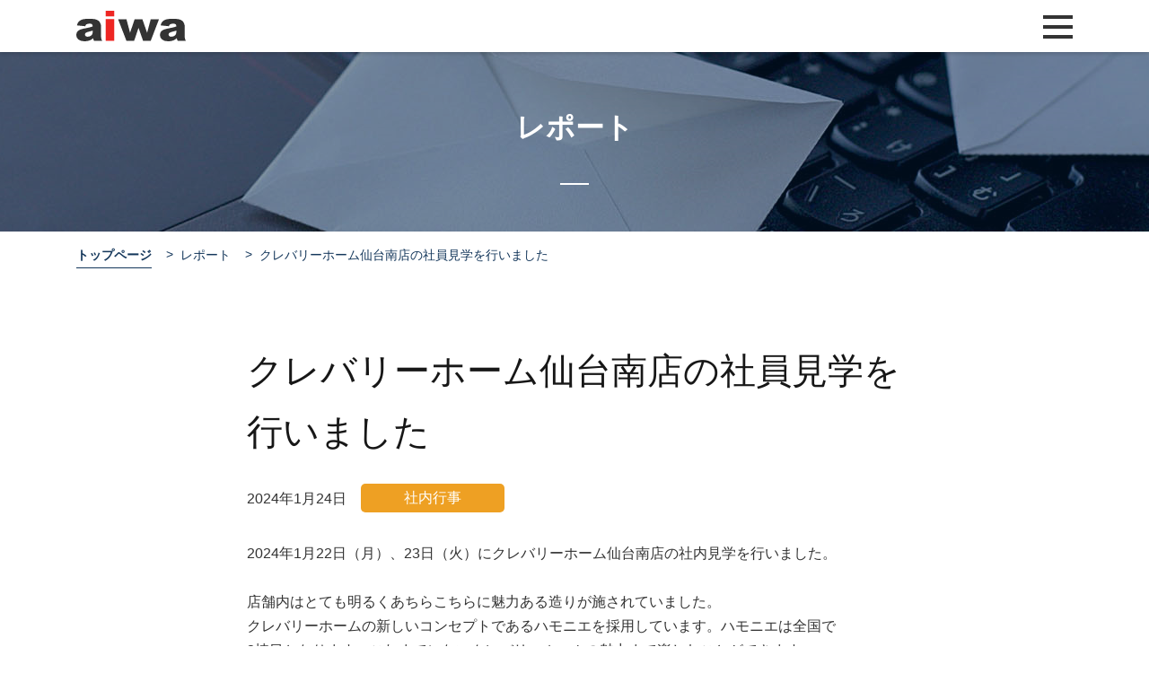

--- FILE ---
content_type: text/html; charset=UTF-8
request_url: https://aiwabuild.com/reports-all/%E3%82%AF%E3%83%AC%E3%83%90%E3%83%AA%E3%83%BC%E3%83%9B%E3%83%BC%E3%83%A0%E4%BB%99%E5%8F%B0%E5%8D%97%E5%BA%97%E3%81%AE%E7%A4%BE%E5%93%A1%E8%A6%8B%E5%AD%A6%E3%82%92%E8%A1%8C%E3%81%84%E3%81%BE%E3%81%97/
body_size: 10493
content:
<!doctype html>
<html dir="ltr" lang="ja" prefix="og: https://ogp.me/ns#">
<head>
	<meta charset="UTF-8">
    <meta name="viewport" content="width=device-width, initial-scale=1, maximum-scale=1, shrink-to-fit=no">

	<title>クレバリーホーム仙台南店の社員見学を行いました | アイワビルド株式会社 | アイワ都市開発有限会社</title>

		<!-- All in One SEO 4.9.3 - aioseo.com -->
	<meta name="robots" content="max-image-preview:large" />
	<link rel="canonical" href="https://aiwabuild.com/reports-all/%e3%82%af%e3%83%ac%e3%83%90%e3%83%aa%e3%83%bc%e3%83%9b%e3%83%bc%e3%83%a0%e4%bb%99%e5%8f%b0%e5%8d%97%e5%ba%97%e3%81%ae%e7%a4%be%e5%93%a1%e8%a6%8b%e5%ad%a6%e3%82%92%e8%a1%8c%e3%81%84%e3%81%be%e3%81%97/" />
	<meta name="generator" content="All in One SEO (AIOSEO) 4.9.3" />
		<meta property="og:locale" content="ja_JP" />
		<meta property="og:site_name" content="相馬市・福島市・仙台市の不動産の売買・媒介、宅地分譲、建売住宅販売ならアイワビルド株式会社 | アイワ都市開発有限会社 |" />
		<meta property="og:type" content="article" />
		<meta property="og:title" content="クレバリーホーム仙台南店の社員見学を行いました | アイワビルド株式会社 | アイワ都市開発有限会社" />
		<meta property="og:url" content="https://aiwabuild.com/reports-all/%e3%82%af%e3%83%ac%e3%83%90%e3%83%aa%e3%83%bc%e3%83%9b%e3%83%bc%e3%83%a0%e4%bb%99%e5%8f%b0%e5%8d%97%e5%ba%97%e3%81%ae%e7%a4%be%e5%93%a1%e8%a6%8b%e5%ad%a6%e3%82%92%e8%a1%8c%e3%81%84%e3%81%be%e3%81%97/" />
		<meta property="og:image" content="https://aiwabuild.com/backoffice/wp-content/themes/aiwabuild/assets/images/og.jpg" />
		<meta property="og:image:secure_url" content="https://aiwabuild.com/backoffice/wp-content/themes/aiwabuild/assets/images/og.jpg" />
		<meta property="article:published_time" content="2024-01-24T02:26:01+00:00" />
		<meta property="article:modified_time" content="2024-01-24T02:26:01+00:00" />
		<meta name="twitter:card" content="summary" />
		<meta name="twitter:title" content="クレバリーホーム仙台南店の社員見学を行いました | アイワビルド株式会社 | アイワ都市開発有限会社" />
		<meta name="twitter:image" content="https://aiwabuild.com/backoffice/wp-content/themes/aiwabuild/assets/images/og.jpg" />
		<script type="application/ld+json" class="aioseo-schema">
			{"@context":"https:\/\/schema.org","@graph":[{"@type":"BreadcrumbList","@id":"https:\/\/aiwabuild.com\/reports-all\/%e3%82%af%e3%83%ac%e3%83%90%e3%83%aa%e3%83%bc%e3%83%9b%e3%83%bc%e3%83%a0%e4%bb%99%e5%8f%b0%e5%8d%97%e5%ba%97%e3%81%ae%e7%a4%be%e5%93%a1%e8%a6%8b%e5%ad%a6%e3%82%92%e8%a1%8c%e3%81%84%e3%81%be%e3%81%97\/#breadcrumblist","itemListElement":[{"@type":"ListItem","@id":"https:\/\/aiwabuild.com#listItem","position":1,"name":"Home","item":"https:\/\/aiwabuild.com","nextItem":{"@type":"ListItem","@id":"https:\/\/aiwabuild.com\/reports-all\/#listItem","name":"\u30ec\u30dd\u30fc\u30c8"}},{"@type":"ListItem","@id":"https:\/\/aiwabuild.com\/reports-all\/#listItem","position":2,"name":"\u30ec\u30dd\u30fc\u30c8","item":"https:\/\/aiwabuild.com\/reports-all\/","nextItem":{"@type":"ListItem","@id":"https:\/\/aiwabuild.com\/reports\/company-event\/#listItem","name":"\u793e\u5185\u884c\u4e8b"},"previousItem":{"@type":"ListItem","@id":"https:\/\/aiwabuild.com#listItem","name":"Home"}},{"@type":"ListItem","@id":"https:\/\/aiwabuild.com\/reports\/company-event\/#listItem","position":3,"name":"\u793e\u5185\u884c\u4e8b","item":"https:\/\/aiwabuild.com\/reports\/company-event\/","nextItem":{"@type":"ListItem","@id":"https:\/\/aiwabuild.com\/reports-all\/%e3%82%af%e3%83%ac%e3%83%90%e3%83%aa%e3%83%bc%e3%83%9b%e3%83%bc%e3%83%a0%e4%bb%99%e5%8f%b0%e5%8d%97%e5%ba%97%e3%81%ae%e7%a4%be%e5%93%a1%e8%a6%8b%e5%ad%a6%e3%82%92%e8%a1%8c%e3%81%84%e3%81%be%e3%81%97\/#listItem","name":"\u30af\u30ec\u30d0\u30ea\u30fc\u30db\u30fc\u30e0\u4ed9\u53f0\u5357\u5e97\u306e\u793e\u54e1\u898b\u5b66\u3092\u884c\u3044\u307e\u3057\u305f"},"previousItem":{"@type":"ListItem","@id":"https:\/\/aiwabuild.com\/reports-all\/#listItem","name":"\u30ec\u30dd\u30fc\u30c8"}},{"@type":"ListItem","@id":"https:\/\/aiwabuild.com\/reports-all\/%e3%82%af%e3%83%ac%e3%83%90%e3%83%aa%e3%83%bc%e3%83%9b%e3%83%bc%e3%83%a0%e4%bb%99%e5%8f%b0%e5%8d%97%e5%ba%97%e3%81%ae%e7%a4%be%e5%93%a1%e8%a6%8b%e5%ad%a6%e3%82%92%e8%a1%8c%e3%81%84%e3%81%be%e3%81%97\/#listItem","position":4,"name":"\u30af\u30ec\u30d0\u30ea\u30fc\u30db\u30fc\u30e0\u4ed9\u53f0\u5357\u5e97\u306e\u793e\u54e1\u898b\u5b66\u3092\u884c\u3044\u307e\u3057\u305f","previousItem":{"@type":"ListItem","@id":"https:\/\/aiwabuild.com\/reports\/company-event\/#listItem","name":"\u793e\u5185\u884c\u4e8b"}}]},{"@type":"Organization","@id":"https:\/\/aiwabuild.com\/#organization","name":"\u30a2\u30a4\u30ef\u30d3\u30eb\u30c9\u682a\u5f0f\u4f1a\u793e | \u30a2\u30a4\u30ef\u90fd\u5e02\u958b\u767a\u6709\u9650\u4f1a\u793e","description":"\u30a2\u30a4\u30ef\u30d3\u30eb\u30c9\u682a\u5f0f\u4f1a\u793e\u3067\u306f\u76f8\u99ac\u5e02\u30fb\u798f\u5cf6\u5e02\u30fb\u4ed9\u53f0\u5e02\u306e\u4e0d\u52d5\u7523\u306e\u58f2\u8cb7\u30fb\u5a92\u4ecb\u3001\u5b85\u5730\u5206\u8b72\u3001\u5efa\u58f2\u4f4f\u5b85\u8ca9\u58f2\u3092\u884c\u3063\u3066\u3044\u307e\u3059 | \u30a2\u30a4\u30ef\u90fd\u5e02\u958b\u767a\u6709\u9650\u4f1a\u793e |","url":"https:\/\/aiwabuild.com\/"},{"@type":"WebPage","@id":"https:\/\/aiwabuild.com\/reports-all\/%e3%82%af%e3%83%ac%e3%83%90%e3%83%aa%e3%83%bc%e3%83%9b%e3%83%bc%e3%83%a0%e4%bb%99%e5%8f%b0%e5%8d%97%e5%ba%97%e3%81%ae%e7%a4%be%e5%93%a1%e8%a6%8b%e5%ad%a6%e3%82%92%e8%a1%8c%e3%81%84%e3%81%be%e3%81%97\/#webpage","url":"https:\/\/aiwabuild.com\/reports-all\/%e3%82%af%e3%83%ac%e3%83%90%e3%83%aa%e3%83%bc%e3%83%9b%e3%83%bc%e3%83%a0%e4%bb%99%e5%8f%b0%e5%8d%97%e5%ba%97%e3%81%ae%e7%a4%be%e5%93%a1%e8%a6%8b%e5%ad%a6%e3%82%92%e8%a1%8c%e3%81%84%e3%81%be%e3%81%97\/","name":"\u30af\u30ec\u30d0\u30ea\u30fc\u30db\u30fc\u30e0\u4ed9\u53f0\u5357\u5e97\u306e\u793e\u54e1\u898b\u5b66\u3092\u884c\u3044\u307e\u3057\u305f | \u30a2\u30a4\u30ef\u30d3\u30eb\u30c9\u682a\u5f0f\u4f1a\u793e | \u30a2\u30a4\u30ef\u90fd\u5e02\u958b\u767a\u6709\u9650\u4f1a\u793e","inLanguage":"ja","isPartOf":{"@id":"https:\/\/aiwabuild.com\/#website"},"breadcrumb":{"@id":"https:\/\/aiwabuild.com\/reports-all\/%e3%82%af%e3%83%ac%e3%83%90%e3%83%aa%e3%83%bc%e3%83%9b%e3%83%bc%e3%83%a0%e4%bb%99%e5%8f%b0%e5%8d%97%e5%ba%97%e3%81%ae%e7%a4%be%e5%93%a1%e8%a6%8b%e5%ad%a6%e3%82%92%e8%a1%8c%e3%81%84%e3%81%be%e3%81%97\/#breadcrumblist"},"image":{"@type":"ImageObject","url":"https:\/\/aiwabuild.com\/backoffice\/wp-content\/uploads\/2024\/01\/IMG_050511.jpg","@id":"https:\/\/aiwabuild.com\/reports-all\/%e3%82%af%e3%83%ac%e3%83%90%e3%83%aa%e3%83%bc%e3%83%9b%e3%83%bc%e3%83%a0%e4%bb%99%e5%8f%b0%e5%8d%97%e5%ba%97%e3%81%ae%e7%a4%be%e5%93%a1%e8%a6%8b%e5%ad%a6%e3%82%92%e8%a1%8c%e3%81%84%e3%81%be%e3%81%97\/#mainImage","width":977,"height":674},"primaryImageOfPage":{"@id":"https:\/\/aiwabuild.com\/reports-all\/%e3%82%af%e3%83%ac%e3%83%90%e3%83%aa%e3%83%bc%e3%83%9b%e3%83%bc%e3%83%a0%e4%bb%99%e5%8f%b0%e5%8d%97%e5%ba%97%e3%81%ae%e7%a4%be%e5%93%a1%e8%a6%8b%e5%ad%a6%e3%82%92%e8%a1%8c%e3%81%84%e3%81%be%e3%81%97\/#mainImage"},"datePublished":"2024-01-24T11:26:01+09:00","dateModified":"2024-01-24T11:26:01+09:00"},{"@type":"WebSite","@id":"https:\/\/aiwabuild.com\/#website","url":"https:\/\/aiwabuild.com\/","name":"\u30a2\u30a4\u30ef\u30d3\u30eb\u30c9\u682a\u5f0f\u4f1a\u793e | \u30a2\u30a4\u30ef\u90fd\u5e02\u958b\u767a\u6709\u9650\u4f1a\u793e","alternateName":"\u30a2\u30a4\u30ef\u30d3\u30eb\u30c9\u682a\u5f0f\u4f1a\u793e | \u30a2\u30a4\u30ef\u90fd\u5e02\u958b\u767a\u6709\u9650\u4f1a\u793e","description":"\u30a2\u30a4\u30ef\u30d3\u30eb\u30c9\u682a\u5f0f\u4f1a\u793e\u3067\u306f\u76f8\u99ac\u5e02\u30fb\u798f\u5cf6\u5e02\u30fb\u4ed9\u53f0\u5e02\u306e\u4e0d\u52d5\u7523\u306e\u58f2\u8cb7\u30fb\u5a92\u4ecb\u3001\u5b85\u5730\u5206\u8b72\u3001\u5efa\u58f2\u4f4f\u5b85\u8ca9\u58f2\u3092\u884c\u3063\u3066\u3044\u307e\u3059 | \u30a2\u30a4\u30ef\u90fd\u5e02\u958b\u767a\u6709\u9650\u4f1a\u793e |","inLanguage":"ja","publisher":{"@id":"https:\/\/aiwabuild.com\/#organization"}}]}
		</script>
		<!-- All in One SEO -->

<link rel="alternate" type="application/rss+xml" title="アイワビルド株式会社 | アイワ都市開発有限会社 &raquo; フィード" href="https://aiwabuild.com/feed/" />
<link rel="alternate" type="application/rss+xml" title="アイワビルド株式会社 | アイワ都市開発有限会社 &raquo; コメントフィード" href="https://aiwabuild.com/comments/feed/" />
<style id='wp-img-auto-sizes-contain-inline-css'>
img:is([sizes=auto i],[sizes^="auto," i]){contain-intrinsic-size:3000px 1500px}
/*# sourceURL=wp-img-auto-sizes-contain-inline-css */
</style>
<style id='classic-theme-styles-inline-css'>
/*! This file is auto-generated */
.wp-block-button__link{color:#fff;background-color:#32373c;border-radius:9999px;box-shadow:none;text-decoration:none;padding:calc(.667em + 2px) calc(1.333em + 2px);font-size:1.125em}.wp-block-file__button{background:#32373c;color:#fff;text-decoration:none}
/*# sourceURL=/wp-includes/css/classic-themes.min.css */
</style>
<link rel='stylesheet' id='contact-form-7-css' href='https://aiwabuild.com/backoffice/wp-content/plugins/contact-form-7/includes/css/styles.css?ver=6.1.4' media='all' />
<link rel='stylesheet' id='wpcf7-redirect-script-frontend-css' href='https://aiwabuild.com/backoffice/wp-content/plugins/wpcf7-redirect/build/assets/frontend-script.css?ver=2c532d7e2be36f6af233' media='all' />
<link rel='stylesheet' id='aiwabuild-bootstrap-css' href='https://aiwabuild.com/backoffice/wp-content/themes/aiwabuild/components/bootstrap/dist/css/bootstrap.min.css?v=20230510123602&#038;ver=6.9' media='all' />
<link rel='stylesheet' id='aiwabuild-font-awesome-css' href='https://aiwabuild.com/backoffice/wp-content/themes/aiwabuild/assets/extra/fontawesome-pro/css/all.min.css?v=20230510123440&#038;ver=6.9' media='all' />
<link rel='stylesheet' id='aiwabuild-swiper-css' href='https://aiwabuild.com/backoffice/wp-content/themes/aiwabuild/components/swiper/package/css/swiper.min.css?v=20230510123934&#038;ver=6.9' media='all' />
<link rel='stylesheet' id='aiwabuild-aos-css' href='https://aiwabuild.com/backoffice/wp-content/themes/aiwabuild/assets/plugins/aos/dist/aos.css?v=20230510123540&#038;ver=6.9' media='all' />
<link rel='stylesheet' id='aiwabuild-base-css' href='https://aiwabuild.com/backoffice/wp-content/themes/aiwabuild/assets/css/base.css?v=20230510121044&#038;ver=6.9' media='all' />
<link rel='stylesheet' id='aiwabuild-elements-css' href='https://aiwabuild.com/backoffice/wp-content/themes/aiwabuild/assets/css/elements.css?v=20230510121046&#038;ver=6.9' media='all' />
<link rel='stylesheet' id='aiwabuild-header-css' href='https://aiwabuild.com/backoffice/wp-content/themes/aiwabuild/assets/css/header.css?v=20230510121046&#038;ver=6.9' media='all' />
<link rel='stylesheet' id='aiwabuild-contents-css' href='https://aiwabuild.com/backoffice/wp-content/themes/aiwabuild/assets/css/contents.css?v=20240313012103&#038;ver=6.9' media='all' />
<link rel='stylesheet' id='aiwabuild-banner-css' href='https://aiwabuild.com/backoffice/wp-content/themes/aiwabuild/assets/css/banner.css?v=20230510121044&#038;ver=6.9' media='all' />
<link rel='stylesheet' id='aiwabuild-footer-css' href='https://aiwabuild.com/backoffice/wp-content/themes/aiwabuild/assets/css/footer.css?v=20230510121046&#038;ver=6.9' media='all' />
<link rel='stylesheet' id='aiwabuild-custom-css' href='https://aiwabuild.com/backoffice/wp-content/themes/aiwabuild/assets/css/custom.css?v=20230526073324&#038;ver=6.9' media='all' />
<link rel='stylesheet' id='wp-pagenavi-css' href='https://aiwabuild.com/backoffice/wp-content/plugins/wp-pagenavi/pagenavi-css.css?ver=2.70' media='all' />
<script src="https://aiwabuild.com/backoffice/wp-includes/js/jquery/jquery.min.js?ver=3.7.1" id="jquery-core-js"></script>
<script src="https://aiwabuild.com/backoffice/wp-includes/js/jquery/jquery-migrate.min.js?ver=3.4.1" id="jquery-migrate-js"></script>
<link rel='shortlink' href='https://aiwabuild.com/?p=626' />
<link rel="shortcut icon" href="https://aiwabuild.com/backoffice/wp-content/themes/aiwabuild/assets/images/other/favicon.ico" /><link rel="icon" href="https://aiwabuild.com/backoffice/wp-content/uploads/2020/04/cropped-favicon-32x32.jpg" sizes="32x32" />
<link rel="icon" href="https://aiwabuild.com/backoffice/wp-content/uploads/2020/04/cropped-favicon-192x192.jpg" sizes="192x192" />
<link rel="apple-touch-icon" href="https://aiwabuild.com/backoffice/wp-content/uploads/2020/04/cropped-favicon-180x180.jpg" />
<meta name="msapplication-TileImage" content="https://aiwabuild.com/backoffice/wp-content/uploads/2020/04/cropped-favicon-270x270.jpg" />
	<meta name="google-site-verification" content="o29WXvyOessbFzStK9Dxs0sfQOGrGLe6wDIOpc_Hz68" />
    <meta name="facebook-domain-verification" content="mlm28cvb4ecbkl8d9621ac9vnckcxm" />

	<!-- Google Tag Manager -->
	<script>(function(w,d,s,l,i){w[l]=w[l]||[];w[l].push({'gtm.start':
	new Date().getTime(),event:'gtm.js'});var f=d.getElementsByTagName(s)[0],
	j=d.createElement(s),dl=l!='dataLayer'?'&l='+l:'';j.async=true;j.src=
	'https://www.googletagmanager.com/gtm.js?id='+i+dl;f.parentNode.insertBefore(j,f);
	})(window,document,'script','dataLayer','GTM-KZM85Q2');</script>
	<!-- End Google Tag Manager -->
<style id='wp-block-image-inline-css'>
.wp-block-image>a,.wp-block-image>figure>a{display:inline-block}.wp-block-image img{box-sizing:border-box;height:auto;max-width:100%;vertical-align:bottom}@media not (prefers-reduced-motion){.wp-block-image img.hide{visibility:hidden}.wp-block-image img.show{animation:show-content-image .4s}}.wp-block-image[style*=border-radius] img,.wp-block-image[style*=border-radius]>a{border-radius:inherit}.wp-block-image.has-custom-border img{box-sizing:border-box}.wp-block-image.aligncenter{text-align:center}.wp-block-image.alignfull>a,.wp-block-image.alignwide>a{width:100%}.wp-block-image.alignfull img,.wp-block-image.alignwide img{height:auto;width:100%}.wp-block-image .aligncenter,.wp-block-image .alignleft,.wp-block-image .alignright,.wp-block-image.aligncenter,.wp-block-image.alignleft,.wp-block-image.alignright{display:table}.wp-block-image .aligncenter>figcaption,.wp-block-image .alignleft>figcaption,.wp-block-image .alignright>figcaption,.wp-block-image.aligncenter>figcaption,.wp-block-image.alignleft>figcaption,.wp-block-image.alignright>figcaption{caption-side:bottom;display:table-caption}.wp-block-image .alignleft{float:left;margin:.5em 1em .5em 0}.wp-block-image .alignright{float:right;margin:.5em 0 .5em 1em}.wp-block-image .aligncenter{margin-left:auto;margin-right:auto}.wp-block-image :where(figcaption){margin-bottom:1em;margin-top:.5em}.wp-block-image.is-style-circle-mask img{border-radius:9999px}@supports ((-webkit-mask-image:none) or (mask-image:none)) or (-webkit-mask-image:none){.wp-block-image.is-style-circle-mask img{border-radius:0;-webkit-mask-image:url('data:image/svg+xml;utf8,<svg viewBox="0 0 100 100" xmlns="http://www.w3.org/2000/svg"><circle cx="50" cy="50" r="50"/></svg>');mask-image:url('data:image/svg+xml;utf8,<svg viewBox="0 0 100 100" xmlns="http://www.w3.org/2000/svg"><circle cx="50" cy="50" r="50"/></svg>');mask-mode:alpha;-webkit-mask-position:center;mask-position:center;-webkit-mask-repeat:no-repeat;mask-repeat:no-repeat;-webkit-mask-size:contain;mask-size:contain}}:root :where(.wp-block-image.is-style-rounded img,.wp-block-image .is-style-rounded img){border-radius:9999px}.wp-block-image figure{margin:0}.wp-lightbox-container{display:flex;flex-direction:column;position:relative}.wp-lightbox-container img{cursor:zoom-in}.wp-lightbox-container img:hover+button{opacity:1}.wp-lightbox-container button{align-items:center;backdrop-filter:blur(16px) saturate(180%);background-color:#5a5a5a40;border:none;border-radius:4px;cursor:zoom-in;display:flex;height:20px;justify-content:center;opacity:0;padding:0;position:absolute;right:16px;text-align:center;top:16px;width:20px;z-index:100}@media not (prefers-reduced-motion){.wp-lightbox-container button{transition:opacity .2s ease}}.wp-lightbox-container button:focus-visible{outline:3px auto #5a5a5a40;outline:3px auto -webkit-focus-ring-color;outline-offset:3px}.wp-lightbox-container button:hover{cursor:pointer;opacity:1}.wp-lightbox-container button:focus{opacity:1}.wp-lightbox-container button:focus,.wp-lightbox-container button:hover,.wp-lightbox-container button:not(:hover):not(:active):not(.has-background){background-color:#5a5a5a40;border:none}.wp-lightbox-overlay{box-sizing:border-box;cursor:zoom-out;height:100vh;left:0;overflow:hidden;position:fixed;top:0;visibility:hidden;width:100%;z-index:100000}.wp-lightbox-overlay .close-button{align-items:center;cursor:pointer;display:flex;justify-content:center;min-height:40px;min-width:40px;padding:0;position:absolute;right:calc(env(safe-area-inset-right) + 16px);top:calc(env(safe-area-inset-top) + 16px);z-index:5000000}.wp-lightbox-overlay .close-button:focus,.wp-lightbox-overlay .close-button:hover,.wp-lightbox-overlay .close-button:not(:hover):not(:active):not(.has-background){background:none;border:none}.wp-lightbox-overlay .lightbox-image-container{height:var(--wp--lightbox-container-height);left:50%;overflow:hidden;position:absolute;top:50%;transform:translate(-50%,-50%);transform-origin:top left;width:var(--wp--lightbox-container-width);z-index:9999999999}.wp-lightbox-overlay .wp-block-image{align-items:center;box-sizing:border-box;display:flex;height:100%;justify-content:center;margin:0;position:relative;transform-origin:0 0;width:100%;z-index:3000000}.wp-lightbox-overlay .wp-block-image img{height:var(--wp--lightbox-image-height);min-height:var(--wp--lightbox-image-height);min-width:var(--wp--lightbox-image-width);width:var(--wp--lightbox-image-width)}.wp-lightbox-overlay .wp-block-image figcaption{display:none}.wp-lightbox-overlay button{background:none;border:none}.wp-lightbox-overlay .scrim{background-color:#fff;height:100%;opacity:.9;position:absolute;width:100%;z-index:2000000}.wp-lightbox-overlay.active{visibility:visible}@media not (prefers-reduced-motion){.wp-lightbox-overlay.active{animation:turn-on-visibility .25s both}.wp-lightbox-overlay.active img{animation:turn-on-visibility .35s both}.wp-lightbox-overlay.show-closing-animation:not(.active){animation:turn-off-visibility .35s both}.wp-lightbox-overlay.show-closing-animation:not(.active) img{animation:turn-off-visibility .25s both}.wp-lightbox-overlay.zoom.active{animation:none;opacity:1;visibility:visible}.wp-lightbox-overlay.zoom.active .lightbox-image-container{animation:lightbox-zoom-in .4s}.wp-lightbox-overlay.zoom.active .lightbox-image-container img{animation:none}.wp-lightbox-overlay.zoom.active .scrim{animation:turn-on-visibility .4s forwards}.wp-lightbox-overlay.zoom.show-closing-animation:not(.active){animation:none}.wp-lightbox-overlay.zoom.show-closing-animation:not(.active) .lightbox-image-container{animation:lightbox-zoom-out .4s}.wp-lightbox-overlay.zoom.show-closing-animation:not(.active) .lightbox-image-container img{animation:none}.wp-lightbox-overlay.zoom.show-closing-animation:not(.active) .scrim{animation:turn-off-visibility .4s forwards}}@keyframes show-content-image{0%{visibility:hidden}99%{visibility:hidden}to{visibility:visible}}@keyframes turn-on-visibility{0%{opacity:0}to{opacity:1}}@keyframes turn-off-visibility{0%{opacity:1;visibility:visible}99%{opacity:0;visibility:visible}to{opacity:0;visibility:hidden}}@keyframes lightbox-zoom-in{0%{transform:translate(calc((-100vw + var(--wp--lightbox-scrollbar-width))/2 + var(--wp--lightbox-initial-left-position)),calc(-50vh + var(--wp--lightbox-initial-top-position))) scale(var(--wp--lightbox-scale))}to{transform:translate(-50%,-50%) scale(1)}}@keyframes lightbox-zoom-out{0%{transform:translate(-50%,-50%) scale(1);visibility:visible}99%{visibility:visible}to{transform:translate(calc((-100vw + var(--wp--lightbox-scrollbar-width))/2 + var(--wp--lightbox-initial-left-position)),calc(-50vh + var(--wp--lightbox-initial-top-position))) scale(var(--wp--lightbox-scale));visibility:hidden}}
/*# sourceURL=https://aiwabuild.com/backoffice/wp-includes/blocks/image/style.min.css */
</style>
<style id='wp-block-paragraph-inline-css'>
.is-small-text{font-size:.875em}.is-regular-text{font-size:1em}.is-large-text{font-size:2.25em}.is-larger-text{font-size:3em}.has-drop-cap:not(:focus):first-letter{float:left;font-size:8.4em;font-style:normal;font-weight:100;line-height:.68;margin:.05em .1em 0 0;text-transform:uppercase}body.rtl .has-drop-cap:not(:focus):first-letter{float:none;margin-left:.1em}p.has-drop-cap.has-background{overflow:hidden}:root :where(p.has-background){padding:1.25em 2.375em}:where(p.has-text-color:not(.has-link-color)) a{color:inherit}p.has-text-align-left[style*="writing-mode:vertical-lr"],p.has-text-align-right[style*="writing-mode:vertical-rl"]{rotate:180deg}
/*# sourceURL=https://aiwabuild.com/backoffice/wp-includes/blocks/paragraph/style.min.css */
</style>
<style id='wp-block-spacer-inline-css'>
.wp-block-spacer{clear:both}
/*# sourceURL=https://aiwabuild.com/backoffice/wp-includes/blocks/spacer/style.min.css */
</style>
<style id='global-styles-inline-css'>
:root{--wp--preset--aspect-ratio--square: 1;--wp--preset--aspect-ratio--4-3: 4/3;--wp--preset--aspect-ratio--3-4: 3/4;--wp--preset--aspect-ratio--3-2: 3/2;--wp--preset--aspect-ratio--2-3: 2/3;--wp--preset--aspect-ratio--16-9: 16/9;--wp--preset--aspect-ratio--9-16: 9/16;--wp--preset--color--black: #000000;--wp--preset--color--cyan-bluish-gray: #abb8c3;--wp--preset--color--white: #ffffff;--wp--preset--color--pale-pink: #f78da7;--wp--preset--color--vivid-red: #cf2e2e;--wp--preset--color--luminous-vivid-orange: #ff6900;--wp--preset--color--luminous-vivid-amber: #fcb900;--wp--preset--color--light-green-cyan: #7bdcb5;--wp--preset--color--vivid-green-cyan: #00d084;--wp--preset--color--pale-cyan-blue: #8ed1fc;--wp--preset--color--vivid-cyan-blue: #0693e3;--wp--preset--color--vivid-purple: #9b51e0;--wp--preset--gradient--vivid-cyan-blue-to-vivid-purple: linear-gradient(135deg,rgb(6,147,227) 0%,rgb(155,81,224) 100%);--wp--preset--gradient--light-green-cyan-to-vivid-green-cyan: linear-gradient(135deg,rgb(122,220,180) 0%,rgb(0,208,130) 100%);--wp--preset--gradient--luminous-vivid-amber-to-luminous-vivid-orange: linear-gradient(135deg,rgb(252,185,0) 0%,rgb(255,105,0) 100%);--wp--preset--gradient--luminous-vivid-orange-to-vivid-red: linear-gradient(135deg,rgb(255,105,0) 0%,rgb(207,46,46) 100%);--wp--preset--gradient--very-light-gray-to-cyan-bluish-gray: linear-gradient(135deg,rgb(238,238,238) 0%,rgb(169,184,195) 100%);--wp--preset--gradient--cool-to-warm-spectrum: linear-gradient(135deg,rgb(74,234,220) 0%,rgb(151,120,209) 20%,rgb(207,42,186) 40%,rgb(238,44,130) 60%,rgb(251,105,98) 80%,rgb(254,248,76) 100%);--wp--preset--gradient--blush-light-purple: linear-gradient(135deg,rgb(255,206,236) 0%,rgb(152,150,240) 100%);--wp--preset--gradient--blush-bordeaux: linear-gradient(135deg,rgb(254,205,165) 0%,rgb(254,45,45) 50%,rgb(107,0,62) 100%);--wp--preset--gradient--luminous-dusk: linear-gradient(135deg,rgb(255,203,112) 0%,rgb(199,81,192) 50%,rgb(65,88,208) 100%);--wp--preset--gradient--pale-ocean: linear-gradient(135deg,rgb(255,245,203) 0%,rgb(182,227,212) 50%,rgb(51,167,181) 100%);--wp--preset--gradient--electric-grass: linear-gradient(135deg,rgb(202,248,128) 0%,rgb(113,206,126) 100%);--wp--preset--gradient--midnight: linear-gradient(135deg,rgb(2,3,129) 0%,rgb(40,116,252) 100%);--wp--preset--font-size--small: 13px;--wp--preset--font-size--medium: 20px;--wp--preset--font-size--large: 36px;--wp--preset--font-size--x-large: 42px;--wp--preset--spacing--20: 0.44rem;--wp--preset--spacing--30: 0.67rem;--wp--preset--spacing--40: 1rem;--wp--preset--spacing--50: 1.5rem;--wp--preset--spacing--60: 2.25rem;--wp--preset--spacing--70: 3.38rem;--wp--preset--spacing--80: 5.06rem;--wp--preset--shadow--natural: 6px 6px 9px rgba(0, 0, 0, 0.2);--wp--preset--shadow--deep: 12px 12px 50px rgba(0, 0, 0, 0.4);--wp--preset--shadow--sharp: 6px 6px 0px rgba(0, 0, 0, 0.2);--wp--preset--shadow--outlined: 6px 6px 0px -3px rgb(255, 255, 255), 6px 6px rgb(0, 0, 0);--wp--preset--shadow--crisp: 6px 6px 0px rgb(0, 0, 0);}:where(.is-layout-flex){gap: 0.5em;}:where(.is-layout-grid){gap: 0.5em;}body .is-layout-flex{display: flex;}.is-layout-flex{flex-wrap: wrap;align-items: center;}.is-layout-flex > :is(*, div){margin: 0;}body .is-layout-grid{display: grid;}.is-layout-grid > :is(*, div){margin: 0;}:where(.wp-block-columns.is-layout-flex){gap: 2em;}:where(.wp-block-columns.is-layout-grid){gap: 2em;}:where(.wp-block-post-template.is-layout-flex){gap: 1.25em;}:where(.wp-block-post-template.is-layout-grid){gap: 1.25em;}.has-black-color{color: var(--wp--preset--color--black) !important;}.has-cyan-bluish-gray-color{color: var(--wp--preset--color--cyan-bluish-gray) !important;}.has-white-color{color: var(--wp--preset--color--white) !important;}.has-pale-pink-color{color: var(--wp--preset--color--pale-pink) !important;}.has-vivid-red-color{color: var(--wp--preset--color--vivid-red) !important;}.has-luminous-vivid-orange-color{color: var(--wp--preset--color--luminous-vivid-orange) !important;}.has-luminous-vivid-amber-color{color: var(--wp--preset--color--luminous-vivid-amber) !important;}.has-light-green-cyan-color{color: var(--wp--preset--color--light-green-cyan) !important;}.has-vivid-green-cyan-color{color: var(--wp--preset--color--vivid-green-cyan) !important;}.has-pale-cyan-blue-color{color: var(--wp--preset--color--pale-cyan-blue) !important;}.has-vivid-cyan-blue-color{color: var(--wp--preset--color--vivid-cyan-blue) !important;}.has-vivid-purple-color{color: var(--wp--preset--color--vivid-purple) !important;}.has-black-background-color{background-color: var(--wp--preset--color--black) !important;}.has-cyan-bluish-gray-background-color{background-color: var(--wp--preset--color--cyan-bluish-gray) !important;}.has-white-background-color{background-color: var(--wp--preset--color--white) !important;}.has-pale-pink-background-color{background-color: var(--wp--preset--color--pale-pink) !important;}.has-vivid-red-background-color{background-color: var(--wp--preset--color--vivid-red) !important;}.has-luminous-vivid-orange-background-color{background-color: var(--wp--preset--color--luminous-vivid-orange) !important;}.has-luminous-vivid-amber-background-color{background-color: var(--wp--preset--color--luminous-vivid-amber) !important;}.has-light-green-cyan-background-color{background-color: var(--wp--preset--color--light-green-cyan) !important;}.has-vivid-green-cyan-background-color{background-color: var(--wp--preset--color--vivid-green-cyan) !important;}.has-pale-cyan-blue-background-color{background-color: var(--wp--preset--color--pale-cyan-blue) !important;}.has-vivid-cyan-blue-background-color{background-color: var(--wp--preset--color--vivid-cyan-blue) !important;}.has-vivid-purple-background-color{background-color: var(--wp--preset--color--vivid-purple) !important;}.has-black-border-color{border-color: var(--wp--preset--color--black) !important;}.has-cyan-bluish-gray-border-color{border-color: var(--wp--preset--color--cyan-bluish-gray) !important;}.has-white-border-color{border-color: var(--wp--preset--color--white) !important;}.has-pale-pink-border-color{border-color: var(--wp--preset--color--pale-pink) !important;}.has-vivid-red-border-color{border-color: var(--wp--preset--color--vivid-red) !important;}.has-luminous-vivid-orange-border-color{border-color: var(--wp--preset--color--luminous-vivid-orange) !important;}.has-luminous-vivid-amber-border-color{border-color: var(--wp--preset--color--luminous-vivid-amber) !important;}.has-light-green-cyan-border-color{border-color: var(--wp--preset--color--light-green-cyan) !important;}.has-vivid-green-cyan-border-color{border-color: var(--wp--preset--color--vivid-green-cyan) !important;}.has-pale-cyan-blue-border-color{border-color: var(--wp--preset--color--pale-cyan-blue) !important;}.has-vivid-cyan-blue-border-color{border-color: var(--wp--preset--color--vivid-cyan-blue) !important;}.has-vivid-purple-border-color{border-color: var(--wp--preset--color--vivid-purple) !important;}.has-vivid-cyan-blue-to-vivid-purple-gradient-background{background: var(--wp--preset--gradient--vivid-cyan-blue-to-vivid-purple) !important;}.has-light-green-cyan-to-vivid-green-cyan-gradient-background{background: var(--wp--preset--gradient--light-green-cyan-to-vivid-green-cyan) !important;}.has-luminous-vivid-amber-to-luminous-vivid-orange-gradient-background{background: var(--wp--preset--gradient--luminous-vivid-amber-to-luminous-vivid-orange) !important;}.has-luminous-vivid-orange-to-vivid-red-gradient-background{background: var(--wp--preset--gradient--luminous-vivid-orange-to-vivid-red) !important;}.has-very-light-gray-to-cyan-bluish-gray-gradient-background{background: var(--wp--preset--gradient--very-light-gray-to-cyan-bluish-gray) !important;}.has-cool-to-warm-spectrum-gradient-background{background: var(--wp--preset--gradient--cool-to-warm-spectrum) !important;}.has-blush-light-purple-gradient-background{background: var(--wp--preset--gradient--blush-light-purple) !important;}.has-blush-bordeaux-gradient-background{background: var(--wp--preset--gradient--blush-bordeaux) !important;}.has-luminous-dusk-gradient-background{background: var(--wp--preset--gradient--luminous-dusk) !important;}.has-pale-ocean-gradient-background{background: var(--wp--preset--gradient--pale-ocean) !important;}.has-electric-grass-gradient-background{background: var(--wp--preset--gradient--electric-grass) !important;}.has-midnight-gradient-background{background: var(--wp--preset--gradient--midnight) !important;}.has-small-font-size{font-size: var(--wp--preset--font-size--small) !important;}.has-medium-font-size{font-size: var(--wp--preset--font-size--medium) !important;}.has-large-font-size{font-size: var(--wp--preset--font-size--large) !important;}.has-x-large-font-size{font-size: var(--wp--preset--font-size--x-large) !important;}
/*# sourceURL=global-styles-inline-css */
</style>
</head>
<body class="">
	<!-- Google Tag Manager (noscript) -->
	<noscript><iframe src="https://www.googletagmanager.com/ns.html?id=GTM-KZM85Q2"
	height="0" width="0" style="display:none;visibility:hidden"></iframe></noscript>
	<!-- End Google Tag Manager (noscript) -->
            <div class="headers header-other">
            <div class="container-full bg-mv-other">
                <div class="row">
                    <div class="col-12">
                        <img src='https://aiwabuild.com/backoffice/wp-content/themes/aiwabuild/assets/images/header/mvbanner-02.png' class='d-none d-md-block' alt='mv-banner'><img src='https://aiwabuild.com/backoffice/wp-content/themes/aiwabuild/assets/images/header/mvbanner-sp-02.png' class='d-block d-md-none' alt='mv-banner'>                    </div>
                </div>
            </div>
            <div class="title-pages">
                <div class="container">
                    <div class="row">
                        <div class="col-12">
                                                        <div class="title">レポート</div>                        </div>
                    </div>
                </div>
            </div>
            <div class="navtop">
                <div class="navbar-scroll navbar-scroll-show bg-whites">
                    <div class="container">
                        <div class="row">
                            <div class="col-6 d-flex justify-content-start align-items-center align-content-start">
                                <div class="logo">
                                    <a href="https://aiwabuild.com">
                                        <img src="https://aiwabuild.com/backoffice/wp-content/themes/aiwabuild/assets/images/other/logo-secondary.svg" class="logo-secondary" alt="アイワビルド株式会社のロゴ">
                                    </a>
                                </div>
                            </div>
                            <div class="col-6 d-flex justify-content-end align-items-center align-content-end">
                                <a href="javascript:void(0)" class="menubar">
                                    <img src="https://aiwabuild.com/backoffice/wp-content/themes/aiwabuild/assets/images/other/menu-secondary.png" alt="menu" class="menu-secondary">
                                </a>
                            </div>
                        </div>
                    </div>
                </div>
            </div>
            <div class="menuopen">
            <div class="container">
                <div class="row">
                    <div class="col-12 d-flex justify-content-end align-items-end pt-3">
                        <a href="javascript:void(0)" class="close_btn">
                            <img src="https://aiwabuild.com/backoffice/wp-content/themes/aiwabuild/assets/images/other/close.png" alt="close_btn">
                        </a>
                    </div>
                    <div class="col-12 col-lg-4 mx-auto">
                        <ul class="menu-item-list">
                            <li>
                                <a href="https://aiwabuild.com">
                                    <span class="jp">ホーム</span>
                                    <span class="en">Home</span>
                                </a>
                            </li>
                            <li>
                                <a href="https://aiwabuild.com/company">
                                    <span class="jp">会社案内</span>
                                    <span class="en">Company</span>
                                </a>
                            </li>
                            <li>
                                <a href="http://cleverlyhome.shop/recruit/" target="_blank">
                                    <span class="jp">採用情報</span>
                                    <span class="en">Recruit</span>
                                </a>
                            </li>
                            <li>
                                <a href="https://aiwabuild.com/news">
                                    <span class="jp">新着情報</span>
                                    <span class="en">News</span>
                                </a>
                            </li>
                            <li>
                                <a href="https://aiwabuild.com/works">
                                    <span class="jp">施工実績</span>
                                    <span class="en">Work</span>
                                </a>
                            </li>
                            <li>
                                <a href="https://aiwabuild.com/reports-all">
                                    <span class="jp">レポート</span>
                                    <span class="en">REPORT</span>
                                </a>
                            </li>
                            <li>
                                <a href="https://aiwabuild.com/contact">
                                    <span class="jp">お問い合わせ</span>
                                    <span class="en">Contact</span>
                                </a>
                            </li>
                            <li>
                                <a href="https://aiwabuild.com/privacy-policy">
                                    <span class="jp">個人情報保護方針</span>
                                    <span class="en">Privacy Policy</span>
                                </a>
                            </li>
														<div class="banner">
		                            <a href="https://ieul.jp" target="blank" rel="noopener noreferrer">
																	<img src="https://aiwabuild.com/backoffice/wp-content/themes/aiwabuild/assets/images/menu-banner.png" alt="不動産査定・売却ならイエウール" height="60" / loading="lazy">
																</a>
																<a href="https://sumai-step.com/" target="blank" rel="noopener noreferrer">
																	<img src="https://aiwabuild.com/backoffice/wp-content/themes/aiwabuild/assets/images/menu-banner-2.png" alt="不動産査定ならすまいステップ" height="60" / loading="lazy">
																</a>
			                      </div>
                        </ul>
                    </div>
                </div>
            </div>
        </div>
    </div>
		<div class="breadcrumbs">
			<div class="container">
				<div class="row">
					<div class="col-12">
						<ul class="breadcrumbs-list">
							<li><a href="https://aiwabuild.com">トップページ</a></li>
							<li class="active"><a href="https://aiwabuild.com/reports-all">レポート</a></li>
							<li class="active"><a href="">クレバリーホーム仙台南店の社員見学を行いました</a></li>
						</ul>
					</div>
				</div>
			</div>
		</div>

		<div class="news-detail-section pt-5 pt-lg-0">
			<div class="container">
				<div class="row">
					<div class="col-12 col-lg-8 mx-auto">
						<div class="content">
							<div class="content-header">
								<h1 class="title">クレバリーホーム仙台南店の社員見学を行いました</h1>
								<div class="list-sub">
									<span class="date">2024年1月24日</span>
                                                                            <span class="tags tags-yellow" style="background: #EEA023">社内行事</span>                                    								</div>
							</div>
							<div class="content-body">
								
<p>2024年1月22日（月）、23日（火）にクレバリーホーム仙台南店の社内見学を行いました。<br><br>店舗内はとても明るくあちらこちらに魅力ある造りが施されていました。<br>クレバリーホームの新しいコンセプトであるハモニエを採用しています。ハモニエは全国で<br>2棟目となります。これまでにないクレバリーホームの魅力まで楽しむことができます。<br>今回は普段事務所にいる社員も見学し、自社の新商品について学ぶ機会になりました。</p>



<p>○ハモニエとは？<br>「小路」という空間で親世帯と子世帯を分けた新しいコンセプトの多世帯住宅です。<br>  ひとつ屋根の下でつながる、つかず離れずの心地よい暮らしをお届けします。<br> <a href=" https://www.cleverlyhome.com/product/harmonie/"> https://www.cleverlyhome.com/product/harmonie/</a></p>



<figure class="wp-block-image size-full is-resized"><img fetchpriority="high" decoding="async" width="977" height="674" src="https://aiwabuild.com/backoffice/wp-content/uploads/2024/01/IMG_050511.jpg" alt="" class="wp-image-627" style="width:675px;height:auto" srcset="https://aiwabuild.com/backoffice/wp-content/uploads/2024/01/IMG_050511.jpg 977w, https://aiwabuild.com/backoffice/wp-content/uploads/2024/01/IMG_050511-300x207.jpg 300w, https://aiwabuild.com/backoffice/wp-content/uploads/2024/01/IMG_050511-768x530.jpg 768w" sizes="(max-width: 977px) 100vw, 977px" /></figure>



<p>クレバリーホーム仙台南店は1月27日（土）にグランドオープンとなります。<br>ご興味がございましたら、お気軽にお立ち寄りください。<br><br>商品などの詳細はホームページのリンクからご覧ください。</p>



<div style="height:33px" aria-hidden="true" class="wp-block-spacer"></div>



<p>○クレバリーホーム仙台南店<br>店舗住所：宮城県名取市杜せきのした1丁目1-1（ジアス展示場内）<br>ホームページ：<a href="https://cleverlyhome.shop/sendaiminami">https://cleverlyhome.shop/sendaiminami</a></p>
							</div>
							<div class="content-footer text-center">
								<div class="btn-list ">
									<a href="https://aiwabuild.com/reports-all" class="btn-red">
										<div class="text-center">
											<span class="white-text">レポート一覧へ</span>
										</div>
									</a>
								</div>
							</div>
						</div>
					</div>
				</div>
			</div>
		</div>
		<footer class="footers">
    <div class="container">
        <div class="row">
            <div class="col-12">
                <p class="text">copyright &copy; Aiwa Build All Rights Reserved</p>
            </div>
        </div>
    </div>
</footer>
<script type="speculationrules">
{"prefetch":[{"source":"document","where":{"and":[{"href_matches":"/*"},{"not":{"href_matches":["/backoffice/wp-*.php","/backoffice/wp-admin/*","/backoffice/wp-content/uploads/*","/backoffice/wp-content/*","/backoffice/wp-content/plugins/*","/backoffice/wp-content/themes/aiwabuild/*","/*\\?(.+)"]}},{"not":{"selector_matches":"a[rel~=\"nofollow\"]"}},{"not":{"selector_matches":".no-prefetch, .no-prefetch a"}}]},"eagerness":"conservative"}]}
</script>
<script src="https://aiwabuild.com/backoffice/wp-includes/js/dist/hooks.min.js?ver=dd5603f07f9220ed27f1" id="wp-hooks-js"></script>
<script src="https://aiwabuild.com/backoffice/wp-includes/js/dist/i18n.min.js?ver=c26c3dc7bed366793375" id="wp-i18n-js"></script>
<script id="wp-i18n-js-after">
wp.i18n.setLocaleData( { 'text direction\u0004ltr': [ 'ltr' ] } );
//# sourceURL=wp-i18n-js-after
</script>
<script src="https://aiwabuild.com/backoffice/wp-content/plugins/contact-form-7/includes/swv/js/index.js?ver=6.1.4" id="swv-js"></script>
<script id="contact-form-7-js-translations">
( function( domain, translations ) {
	var localeData = translations.locale_data[ domain ] || translations.locale_data.messages;
	localeData[""].domain = domain;
	wp.i18n.setLocaleData( localeData, domain );
} )( "contact-form-7", {"translation-revision-date":"2025-11-30 08:12:23+0000","generator":"GlotPress\/4.0.3","domain":"messages","locale_data":{"messages":{"":{"domain":"messages","plural-forms":"nplurals=1; plural=0;","lang":"ja_JP"},"This contact form is placed in the wrong place.":["\u3053\u306e\u30b3\u30f3\u30bf\u30af\u30c8\u30d5\u30a9\u30fc\u30e0\u306f\u9593\u9055\u3063\u305f\u4f4d\u7f6e\u306b\u7f6e\u304b\u308c\u3066\u3044\u307e\u3059\u3002"],"Error:":["\u30a8\u30e9\u30fc:"]}},"comment":{"reference":"includes\/js\/index.js"}} );
//# sourceURL=contact-form-7-js-translations
</script>
<script id="contact-form-7-js-before">
var wpcf7 = {
    "api": {
        "root": "https:\/\/aiwabuild.com\/wp-json\/",
        "namespace": "contact-form-7\/v1"
    }
};
//# sourceURL=contact-form-7-js-before
</script>
<script src="https://aiwabuild.com/backoffice/wp-content/plugins/contact-form-7/includes/js/index.js?ver=6.1.4" id="contact-form-7-js"></script>
<script id="wpcf7-redirect-script-js-extra">
var wpcf7r = {"ajax_url":"https://aiwabuild.com/backoffice/wp-admin/admin-ajax.php"};
//# sourceURL=wpcf7-redirect-script-js-extra
</script>
<script src="https://aiwabuild.com/backoffice/wp-content/plugins/wpcf7-redirect/build/assets/frontend-script.js?ver=2c532d7e2be36f6af233" id="wpcf7-redirect-script-js"></script>
<script src="https://aiwabuild.com/backoffice/wp-content/themes/aiwabuild/components/intersection-observer/intersection-observer.js?v=20230510121100" id="aiwabuild-intersection-obeserver-js"></script>
<script src="https://aiwabuild.com/backoffice/wp-content/themes/aiwabuild/components/jquery/dist/jquery.min.js?v=20230510122354" id="aiwabuild-jquery-js"></script>
<script src="https://aiwabuild.com/backoffice/wp-content/themes/aiwabuild/components/jquery-mask-plugin/dist/jquery.mask.min.js?v=20230510122414" id="aiwabuild-mask-js"></script>
<script src="https://aiwabuild.com/backoffice/wp-content/themes/aiwabuild/components/animejs/lib/anime.min.js?v=20230510122310" id="ichiaiwabuildjo-anime-js"></script>
<script src="https://aiwabuild.com/backoffice/wp-content/themes/aiwabuild/components/bootstrap/dist/js/bootstrap.min.js?v=20230510123608" id="aiwabuild-bootstrap-js"></script>
<script src="https://aiwabuild.com/backoffice/wp-content/themes/aiwabuild/components/swiper/package/js/swiper.min.js?v=20230510123940" id="aiwabuild-swiper-js"></script>
<script src="https://aiwabuild.com/backoffice/wp-content/themes/aiwabuild/components/jquery.scrollto/jquery.scrollTo.min.js?v=20230510121126" id="aiwabuild-scrollto-js"></script>
<script src="https://aiwabuild.com/backoffice/wp-content/themes/aiwabuild/components/jquery.easing/jquery.easing.min.js?v=20230510121118" id="aiwabuild-easing-js"></script>
<script src="https://aiwabuild.com/backoffice/wp-content/themes/aiwabuild/assets/plugins/aos/dist/aos.js?v=20230510123540" id="aiwabuild-aos-js"></script>
<script src="https://aiwabuild.com/backoffice/wp-content/themes/aiwabuild/assets/js/adjusting-interval.js?v=20230510121050" id="aiwabuild-interaval-js"></script>
<script src="https://aiwabuild.com/backoffice/wp-content/themes/aiwabuild/components/parsleyjs/dist/parsley.min.js?v=20230510122910" id="aiwabuild-parsley-js"></script>
<script id="aiwabuild-main-js-extra">
var my_ajax_object = {"ajax_url":"https://aiwabuild.com/backoffice/wp-admin/admin-ajax.php"};
//# sourceURL=aiwabuild-main-js-extra
</script>
<script src="https://aiwabuild.com/backoffice/wp-content/themes/aiwabuild/assets/js/main.js?v=20230510121050" id="aiwabuild-main-js"></script>

</body>
</html>


--- FILE ---
content_type: text/css
request_url: https://aiwabuild.com/backoffice/wp-content/themes/aiwabuild/assets/css/base.css?v=20230510121044&ver=6.9
body_size: 723
content:
@charset "UTF-8";
@import url("https://fonts.googleapis.com/css?family=Noto+Sans+JP:300,400,500,700&subset=japanese");
* {
    -webkit-box-sizing: border-box;
    -moz-box-sizing: border-box;
    box-sizing: border-box;
}

a, a:hover, a:active {
    color: inherit;
    text-decoration: none;
}

p:last-child {
    margin-bottom: 0;
}

html, body {
    font-family: "Yu Gothic Medium", "游ゴシック Medium", YuGothic, "游ゴシック体", "ヒラギノ角ゴ Pro W3", "メイリオ", sans-serif;
    font-weight: 500;
    font-style: normal;
    background-color: #fff;
    color: #171717;
    min-height: 100%;
    max-width: 100vw;
    font-size: 16px;
    line-height: 1.7;
}

body {
    overflow-x: hidden;
}

p {
    font-size: 1rem;
}

.scrollhide {
    overflow-y: hidden;
}

.outset {
    background-color: #fff;
    padding: 0;
    min-height: 100%;
    width: auto;
}

.innerset {
    margin: 0 auto;
}

.container {
    width: 100%;
    height: 100%;
    margin: 0 auto;
    padding: 0 .9375rem;
}

.container-full {
    position: relative;
    width: 100%;
    height: 100%;
    margin: 0 auto;
}

.row-base {
    margin-left: -7.5px;
    margin-right: -7.5px;
}

.row-base > [class^="col"] {
    padding-left: 7.5px;
    padding-right: 7.5px;
}

@media (min-width: 992px) {
    .row-base {
        margin-left: -15px;
        margin-right: -15px;
    }
    .row-base > [class^="col"] {
        padding-left: 15px;
        padding-right: 15px;
    }
}

@media (min-width: 320px) and (max-width: 374.98px) {
    html {
        font-size: 0.875rem;
    }
}

@media (max-width: 319.98px) {
    html {
        font-size: 0.75rem;
    }
}

@keyframes scroll {
    0% {
        transform: translate3d(0, -5.5px, 0) scale(0);
        opacity: 0;
    }
    15% {
        transform: translate3d(0, -5.5px, 0) scale(1);
        opacity: 1;
    }
    85% {
        transform: translate3d(0, 4.0625rem, 0) scale(1);
        opacity: 1;
    }
    100% {
        transform: translate3d(0, 4.0625rem, 0) scale(0);
        opacity: 0;
    }
}


--- FILE ---
content_type: text/css
request_url: https://aiwabuild.com/backoffice/wp-content/themes/aiwabuild/assets/css/elements.css?v=20230510121046&ver=6.9
body_size: 2279
content:
@charset "UTF-8";
h1, .h1 {
    font-size: 2.5rem;
    line-height: 1.7;
}

h2, .h2 {
    font-size: 2rem;
    line-height: 1.7;
}

h3, .h3 {
    font-size: 1.75rem;
    line-height: 1.7;
}

h4, .h4 {
    font-size: 1.5rem;
    line-height: 1.7;
}

h5, .h5 {
    font-size: 1.25rem;
    line-height: 1.7;
}

h6, .h6 {
    font-size: 1rem;
    line-height: 1.7;
}

.text-14 {
    font-size: 0.875rem !important;
}

.light {
    font-weight: 300 !important;
}

.bold, strong, .strong {
    font-weight: 700 !important;
}

.bolder {
    font-weight: 900 !important;
}

.wrap {
    white-space: normal !important;
}

.nowrap {
    white-space: nowrap !important;
}

.pre-line {
    white-space: pre-line !important;
}

.pre-wrap {
    white-space: pre-wrap !important;
}

@media (min-width: 992px) {
    .pc-nowrap {
        white-space: nowrap !important;
    }
}

@media (max-width: 991.98px) {
    .sp-nowrap {
        white-space: nowrap !important;
    }
}

.ellipsis {
    overflow: hidden;
    white-space: nowrap;
    text-overflow: ellipsis;
}

@media (min-width: 992px) {
    .pc-ellipsis {
        overflow: hidden;
        white-space: nowrap;
        text-overflow: ellipsis;
    }
}

@media (max-width: 991.98px) {
    .sp-ellipsis {
        overflow: hidden;
        white-space: nowrap;
        text-overflow: ellipsis;
    }
}

.text-danger {
    color: #FF0000 !important;
}

.fs-8 {
    font-size: .5rem !important;
}

.fs-9 {
    font-size: .5625rem !important;
}

.fs-10 {
    font-size: .625rem !important;
}

.fs-11 {
    font-size: .6875rem !important;
}

.fs-12 {
    font-size: .75rem !important;
}

.fs-13 {
    font-size: .8125rem !important;
}

.fs-14 {
    font-size: .875rem !important;
}

.fs-15 {
    font-size: .9375rem !important;
}

.fs-16 {
    font-size: 1rem !important;
}

.fs-18 {
    font-size: 1.125rem !important;
}

.fs-20 {
    font-size: 1.25rem !important;
}

.fs-22 {
    font-size: 1.375rem !important;
}

.fs-24 {
    font-size: 1.5rem !important;
}

.fs-26 {
    font-size: 1.625rem !important;
}

.fs-28 {
    font-size: 1.75rem !important;
}

.fs-30 {
    font-size: 1.875rem !important;
}

.fw-light, .fw-200 {
    font-weight: 200 !important;
}

.fw-book, .fw-300 {
    font-weight: 300 !important;
}

.fw-normal, .fw-400 {
    font-weight: 400 !important;
}

.fw-medium, .fw-500 {
    font-weight: 500 !important;
}

.fw-bold, .fw-700 {
    font-weight: 700 !important;
}

.fw-black, .fw-900 {
    font-weight: 900 !important;
}

.ff-default, .ff-base {
    font-family: 游明朝, "Yu Mincho", YuMincho, "Hiragino Mincho ProN", "Hiragino Mincho Pro", HGS明朝E, メイリオ, Meiryo, serif !important;
}

.ff-primary, .ff-yumin {
    font-family: 'Yu Mincho' !important;
}

.ff-serif {
    font-family: Georgia, serif !important;
}

.ff-latino-serif {
    font-family: "Palatino Linotype", "Book Antiqua", Palatino, serif !important;
}

.ff-roman-serif {
    font-family: "Times New Roman", Times, serif !important;
}

.ff-sans {
    font-family: Arial, Helvetica, sans-serif !important;
}

.ff-verdana-sans {
    font-family: Verdana, Geneva, sans-serif !important;
}

.ff-tahoma-sans {
    font-family: Tahoma, Geneva, sans-serif !important;
}

.ff-lucida-sans {
    font-family: "Lucida Sans Unicode", "Lucida Grande", sans-serif !important;
}

.ff-mono {
    font-family: "Courier New", Courier, monospace !important;
}

.ff-lucida-mono {
    font-family: "Lucida Console", Monaco, monospace !important;
}

.animated {
    -webkit-animation-duration: 0.3s;
    animation-duration: 0.3s;
    -webkit-animation-fill-mode: both;
    animation-fill-mode: both;
    -webkit-animation-timing-function: cubic-bezier(0.19, 1, 0.22, 1);
    animation-timing-function: cubic-bezier(0.19, 1, 0.22, 1);
}

.fit-cover {
    object-fit: cover !important;
}

.fit-contain {
    object-fit: contain !important;
}

.pointer-events-auto, .pe-auto {
    pointer-events: auto !important;
}

.pointer-events-none, .pe-none {
    pointer-events: none !important;
}

.Gmaps-style {
    -webkit-filter: grayscale(100%);
    -moz-filter: grayscale(100%);
    -ms-filter: grayscale(100%);
    -o-filter: grayscale(100%);
    filter: grayscale(100%);
}

@media (max-width: 991.98px) {
    .Gmaps-style {
        height: 18.75rem;
    }
}

.z-index-1 {
    z-index: 1;
}

.z-index-2 {
    z-index: 2;
}

.wpcf7-form-control-wrap {
    width: 100%;
    display: inline-block;
}

.separator-dash {
    border-bottom: 2px dashed #AFAFAF;
    padding-top: 1.5rem;
    margin-bottom: 1.5rem;
}

.btn-rounded-red {
    background: #fff;
    border: 2px solid #EE2623;
    padding: 1rem 2.5rem;
    border-radius: 1.875rem;
    outline: none;
    line-height: 1;
    transition: 0.5s all cubic-bezier(0.19, 1, 0.22, 1);
}

.btn-rounded-red:focus {
    box-shadow: none;
}

.btn-rounded-red:hover {
    background: #EE2623;
}

.btn-rounded-red:hover span {
    color: #fff;
}

.btn-rounded-red span {
    font-size: 1rem;
    line-height: 1;
    color: #EE2623;
}

.btn-full-red {
    background: #EE2623;
    color: #fff;
    padding: .875rem 0;
    width: 21.875rem;
    width: 60%;
    display: inline-block;
    border: 2px solid transparent;
    border-radius: 3.125rem;
    line-height: 1;
    transition: 0.5s all cubic-bezier(0.19, 1, 0.22, 1);
    margin-left: .5rem;
    margin-right: .5rem;
}

@media (max-width: 991.98px) {
    .btn-full-red {
        width: 100%;
        margin-bottom: 1rem;
        margin-left: 0;
        margin-right: 0;
    }
}

.btn-full-red:hover {
    border: 2px solid #EE2623;
    background: #fff;
}

.btn-full-red:hover.btn-icon i {
    color: #EE2623;
}

.btn-full-red:hover span {
    color: #EE2623;
}

.btn-full-red span {
    font-size: 1.375rem;
    font-weight: bold;
    line-height: 1;
}

.btn-full-red.btn-mail span {
    font-size: 1rem;
    font-weight: 500;
}

.btn-full-red.btn-icon i {
    font-size: 1.125rem;
    color: #fff;
    padding-right: .5rem;
}

.btn-red {
    background: #EE2623;
    color: #fff;
    padding: .875rem 0;
    min-width: 21.875rem;
    max-width: 21.875rem;
    width: 60%;
    display: inline-block;
    border: 2px solid transparent;
    border-radius: 3.125rem;
    line-height: 1;
    transition: 0.5s all cubic-bezier(0.19, 1, 0.22, 1);
}

@media (max-width: 991.98px) {
    .btn-red {
        width: 80%;
    }
}

.btn-red:hover {
    border: 2px solid #EE2623;
    background: #fff;
}

.btn-red:hover.btn-icon i {
    color: #EE2623;
}

.btn-red:hover span {
    color: #EE2623;
}

.btn-red span {
    font-size: 1rem;
    color: white;
    font-weight: bold;
    line-height: 1;
}

.breadcrumbs {
    position: relative;
    padding-top: .75rem;
    padding-bottom: 5rem;
}

@media (max-width: 767.98px) {
    .breadcrumbs {
        display: none;
    }
}

.breadcrumbs.pb-40 {
    padding-bottom: 2.5rem;
}

.breadcrumbs ul.breadcrumbs-list {
    padding-left: 0;
    margin-bottom: 0;
    list-style: none;
    display: -webkit-box;
    display: -ms-flexbox;
    display: flex;
    -webkit-box-pack: start;
    -ms-flex-pack: start;
    justify-content: flex-start;
}

.breadcrumbs ul.breadcrumbs-list li {
    padding-right: 2rem;
    position: relative;
}

.breadcrumbs ul.breadcrumbs-list li:not(:last-child):after {
    content: '>';
    position: absolute;
    right: .5rem;
    top: 50%;
    font-size: .875rem;
    color: #14375B;
    -webkit-transform: translateY(-55%);
    transform: translateY(-55%);
}

.breadcrumbs ul.breadcrumbs-list li:last-child {
    padding-right: 0;
}

.breadcrumbs ul.breadcrumbs-list li a {
    display: inline-block;
    color: #14375B;
    font-size: .875rem;
    font-weight: bold;
    line-height: 1;
    padding-bottom: .5rem;
    position: relative;
}

.breadcrumbs ul.breadcrumbs-list li a:after {
    content: '';
    position: absolute;
    bottom: 0;
    left: 0;
    width: 100%;
    height: 1px;
    background: #14375B;
}

.breadcrumbs ul.breadcrumbs-list li.active a {
    font-weight: 500;
}

.breadcrumbs ul.breadcrumbs-list li.active a:after {
    content: '';
    position: absolute;
    bottom: 0;
    left: 0;
    width: 100%;
    height: 1px;
    background: transparent;
}

.title-pack {
    position: relative;
}

.title-pack .angle-top {
    position: absolute;
    top: 0%;
    left: 0%;
}

.title-pack .angle-top img {
    width: .625rem;
    position: absolute;
}

.title-pack p.title {
    font-size: 2rem;
    font-weight: bold;
    line-height: 1;
    color: #242826;
    margin-bottom: 0;
    padding-bottom: .5rem;
    padding-left: .875rem;
    padding-top: .875rem;
}

.title-pack h2.sub {
    font-size: 1rem;
    color: #B5B5B5;
    line-height: 1;
    padding-left: .875rem;
}

.headers {
    position: relative;
}

.headers .title-pages {
    position: absolute;
    top: 50%;
    left: 0;
    width: 100%;
    text-align: center;
    -webkit-transform: translateY(-50%);
    transform: translateY(-50%);
    z-index: 1;
}

.headers .title-pages h1.title, .headers .title-pages div.title {
    position: relative;
    font-size: 2rem;
    line-height: 2;
    color: #fff;
    font-weight: bold;
    margin-bottom: 0;
    padding-bottom: 2rem;
}

@media (max-width: 991.98px) {
    .headers .title-pages h1.title, .headers .title-pages div.title {
        padding-bottom: 1rem;
    }
}

.headers .title-pages h1.title:after, .headers .title-pages div.title:after {
    content: '';
    position: absolute;
    left: 50%;
    bottom: 0;
    width: 2rem;
    height: 2px;
    background: #fff;
    -webkit-transform: translateX(-50%);
    transform: translateX(-50%);
}

.title-border-left {
    position: relative;
    padding-left: 1rem;
    margin-bottom: 1.5rem;
}

.title-border-left:before {
    content: '';
    position: absolute;
    top: 0;
    left: 0;
    width: .375rem;
    bottom: 0;
    background: #EE2623;
    border-radius: 1.25rem;
}

.title-border-left h2.title {
    font-size: 1.5rem;
    color: #333333;
    line-height: 1.4;
    margin-bottom: 0;
    font-weight: bold;
}

.paginations {
    padding-left: 0;
    margin-bottom: 0;
    list-style: none;
    display: -webkit-box;
    display: -ms-flexbox;
    display: flex;
    -webkit-box-pack: center;
    -ms-flex-pack: center;
    justify-content: center;
    -ms-flex-line-pack: center;
    align-content: center;
    -webkit-box-align: center;
    -ms-flex-align: center;
    align-items: center;
}

.paginations li {
    padding: 0 .5rem;
    display: -webkit-box;
    display: -ms-flexbox;
    display: flex;
    -webkit-box-pack: center;
    -ms-flex-pack: center;
    justify-content: center;
    -ms-flex-line-pack: center;
    align-content: center;
    -webkit-box-align: center;
    -ms-flex-align: center;
    align-items: center;
}

.paginations li a {
    line-height: 1;
    font-size: 1.5rem;
    color: #333333;
}

.paginations li a i {
    color: #EE2623;
}

.paginations li .current {
    border: 0;
    border-radius: 100%;
    background: #EE2623;
    color: #fff;
    width: 2.0625rem;
    height: 2.0625rem;
    display: -webkit-box;
    display: -ms-flexbox;
    display: flex;
    -webkit-box-pack: center;
    -ms-flex-pack: center;
    justify-content: center;
    -webkit-box-align: center;
    -ms-flex-align: center;
    align-items: center;
}


--- FILE ---
content_type: text/css
request_url: https://aiwabuild.com/backoffice/wp-content/themes/aiwabuild/assets/css/header.css?v=20230510121046&ver=6.9
body_size: 713
content:
.headers .bg-mv-other {
    margin-top: 3.625rem;
    height: 12.5rem;
    overflow: hidden;
}

@media (max-width: 991.98px) {
    .headers .bg-mv-other {
        margin-top: 3.4375rem;
    }
}

.headers .bg-mv-other:after {
    content: '';
    position: absolute;
    top: 0;
    left: 0;
    right: 0;
    bottom: 0;
    background: rgba(1, 60, 129, 0.2);
    z-index: 1;
}

.headers .bg-mv-other img {
    width: 100%;
    height: 12.5rem;
    object-fit: cover;
    object-position: top center;
}

.headers .navbar-top {
    padding-top: .75rem;
    padding-bottom: .75rem;
    position: absolute;
    top: 0;
    width: 100%;
    z-index: 1;
}

.headers .navbar-scroll {
    padding-top: .75rem;
    padding-bottom: .75rem;
    top: 0;
    width: 100%;
    z-index: 1;
    background: rgba(255, 255, 255, 0.85);
    -webkit-box-shadow: -6px 0 #fff, 6px 0 #fff, 0px 2px 4px rgba(0, 0, 0, 0.16);
    -moz-box-shadow: -6px 0 #fff, 6px 0 #fff, 0px 2px 4px rgba(0, 0, 0, 0.16);
    box-shadow: -6px 0 #fff, 6px 0 #fff, 0px 2px 4px rgba(0, 0, 0, 0.16);
    position: fixed;
    z-index: 2;
}

.headers .navbar-scroll.bg-whites {
    background: #fff;
}

.headers .menuopen {
    position: fixed;
    top: -100%;
    left: 0;
    bottom: 100%;
    z-index: -2;
    opacity: 0;
    width: 100%;
    background: #fff;
    transition: 0.5s bottom cubic-bezier(0.19, 1, 0.22, 1);
}

.headers .menuopen .menu-item-list {
    padding-top: 2.25rem;
    padding-left: 0;
    margin-bottom: 0;
    list-style-type: none;
    text-align: center;
}

@media (max-width: 767.98px) {
    .headers .menuopen .menu-item-list {
        padding-bottom: 2rem;
    }
}

.headers .menuopen .menu-item-list li {
    padding-bottom: 2rem;
}

.headers .menuopen .menu-item-list li:last-child {
    padding-bottom: 0;
}

.headers .menuopen .menu-item-list li a {
    display: inline-block;
}

.headers .menuopen .menu-item-list li a span {
    display: block;
    line-height: 1;
}

.headers .menuopen .menu-item-list li a span.jp {
    font-size: 1rem;
    color: #333333;
    padding-bottom: .5rem;
}

.headers .menuopen .menu-item-list li a span.en {
    font-size: .75rem;
    color: #EE2623;
    text-transform: uppercase;
}

.headers .menuopen.menuopen-show {
    top: 0;
    bottom: 0;
    z-index: 2;
    overflow-y: auto;
    height: 100%;
    opacity: 1;
}

.headers .menuopen .menu-item-list .banner{
    display: flex;
    justify-content: center;
}

.headers .menuopen .menu-item-list .banner a{
    display: flex;
    flex-direction: column;
}

.headers .menuopen .menu-item-list .banner a:first-child{
    margin-right: 16px;
}

@media (max-width: 767.98px) {
    .headers .menuopen .menu-item-list .banner{
        display: block;
    }
    .headers .menuopen .menu-item-list .banner a{
        display: block;
    }
    .headers .menuopen .menu-item-list .banner a:first-child{
        margin-bottom: 8px;
        margin-right: 0px;
    }
}


--- FILE ---
content_type: text/css
request_url: https://aiwabuild.com/backoffice/wp-content/themes/aiwabuild/assets/css/contents.css?v=20240313012103&ver=6.9
body_size: 6181
content:
@charset "UTF-8";
.headers.header-top {
    position: relative;
    overflow: hidden;
    width: 100%;
    height: 100vh;
}

@media (max-width: 991.98px) {
    .headers.header-top {
        overflow: hidden;
    }
}

.headers.header-top .slider-top .swiper-slide:after {
    content: '';
    position: absolute;
    top: 0;
    left: 0;
    right: 0;
    bottom: 0;
    background: rgba(1, 60, 129, 0.2);
    z-index: 1;
}

@media (max-width: 991.98px) {
    .headers.header-top .slider-top .swiper-slide:after {
        background: rgba(1, 60, 129, 0.4);
    }
}

.headers.header-top .slider-top .swiper-pagination {
    z-index: 9;
}

@media (min-width: 768px) {
    .headers.header-top .slider-top .swiper-pagination {
        text-align: right;
        max-width: 14.8rem;
        left: 80%;
        transform: translateX(-50%);
    }
}

@media (max-width: 767.98px) {
    .headers.header-top .slider-top .swiper-pagination {
        text-align: right;
        max-width: 14.8rem;
        left: 60%;
        transform: translateX(-41%);
    }
}

.headers.header-top .slider-top .swiper-pagination .swiper-pagination-bullet {
    margin: 0 .5rem;
    width: 1.25rem;
    border-radius: 1.25rem;
    height: .25rem;
    background: #DEDEDE;
    opacity: 1;
}

.headers.header-top .slider-top .swiper-pagination .swiper-pagination-bullet.swiper-pagination-bullet-active {
    background: #FFFFFF;
    width: 2.5rem;
}

.headers.header-top .bg-mv {
    position: relative;
}

.headers.header-top .bg-mv img {
    width: 100%;
    height: 100vh;
    object-fit: cover;
    object-position: center;
}

@media (max-width: 991.98px) {
    .headers.header-top .bg-mv img {
        object-position: left center;
    }
}

.headers.header-top .navbar-scroll {
    top: -100%;
    opacity: 0;
    transition: 0.5s all cubic-bezier(0.19, 1, 0.22, 1);
}

.headers.header-top .navbar-scroll.navbar-scroll-show {
    top: 0;
    opacity: 1;
}

.headers.header-top .text-header {
    width: 100%;
    position: absolute;
    top: 50%;
    -webkit-transform: translateY(-50%);
    transform: translateY(-50%);
    color: #fff;
    z-index: 1;
}

@media (max-width: 991.98px) {
    .headers.header-top .text-header {
        -webkit-transform: translateY(-75%);
        transform: translateY(-75%);
    }
}

.headers.header-top .text-header .content-center {
    text-align: center;
}

.headers.header-top .text-header .content-center h1.title {
    font-size: 2.75rem;
    font-weight: bold;
    margin-bottom: 1.5rem;
    line-height: 1;
    padding-bottom: 1.5rem;
    border-bottom: .3125rem solid #fff;
    display: inline-block;
}

@media (max-width: 991.98px) {
    .headers.header-top .text-header .content-center h1.title {
        line-height: 1.6;
        font-size: 2rem;
        padding-bottom: 1rem;
        margin-bottom: 1rem;
    }
}

.headers.header-top .text-header .content-center p.desc {
    font-size: 1.25rem;
    line-height: 1.7;
}

.headers.header-top .arrow-header-bot {
    position: absolute;
    bottom: 1rem;
    left: 50%;
    -webkit-transform: translateX(-50%);
    transform: translateX(-50%);
    z-index: 1;
}

.headers.header-top .arrow-header-bot .fa-angle-down {
    font-size: 3.5rem;
    color: #fff;
}

@media (max-width: 991.98px) {
    .headers.header-top .arrow-header-bot .fa-angle-down {
        font-size: 2.1875rem;
    }
}

.news-section {
    padding-top: 5rem;
    padding-bottom: 5rem;
}

.news-section .news-list {
    padding-left: 0;
    list-style: none;
    margin-bottom: 2rem;
}

.news-section .news-list li {
    position: relative;
    padding: 1.5rem 0;
    border-top: 1px solid #EE2623;
}

.news-section .news-list li a {
    -webkit-transition: 0.3s linear 0s;
    -moz-transition: 0.3s linear 0s;
    -ms-transition: 0.3s linear 0s;
    -o-transition: 0.3s linear 0s;
    transition: 0.3s linear 0s;
}

.news-section .news-list li a:hover {
    color: #EE2623;
}

.news-section .news-list li a:before {
    content: '';
    position: absolute;
    top: -1px;
    left: 0;
    width: 10rem;
    height: 1px;
    background: #333333;
}

.news-section .news-list li a .date-item {
    padding-bottom: .5rem;
}

.news-section .news-list li a .date-item span.tags {
    padding: .5rem 3rem;
    color: #fff;
    font-size: 1rem;
    line-height: 1;
    border-radius: .3125rem;
    display: inline-block;
    margin-right: 2rem;
}

.news-section .news-list li a .date-item span.tags.tags-red {
    background: #A7388B;
}

.news-section .news-list li a .date-item span.tags.tags-yellow {
    background: #EEA023;
}

.news-section .news-list li a .date-item span.tags.tags-green {
    background: #364f7c;
}

.news-section .news-list li a .date-item span.date {
    font-size: 1rem;
    line-height: 1;
}

.news-section .news-list li a p.text {
    font-size: 1rem;
}

.news-section .news-list li:last-child {
    border-bottom: 1px solid #EE2623;
}

.news-section .news-list li:last-child:after {
    content: '';
    position: absolute;
    bottom: -1px;
    left: 0;
    width: 10rem;
    height: 1px;
    background: #333333;
}

.service-section {
    padding-bottom: 10rem;
}

.service-section p.text {
    font-size: 1rem;
    line-height: 1.7;
    color: #555555;
}

.service-section .img {
    display: block;
    position: relative;
}

@media (max-width: 991.98px) {
    .service-section .img {
        max-width: 21.0625rem;
        margin: 0 auto;
    }
}

@media (max-width: 767.98px) {
    .service-section .img {
        max-width: 10.3125rem;
    }
}

.service-section .img img {
    transition: 0.5s opacity cubic-bezier(0.19, 1, 0.22, 1);
}

.service-section .img:hover img {
    opacity: 0.7;
}

@media only screen and (max-width: 74.9375rem) {
    .service-section img {
        transition: 0.5s opacity cubic-bezier(0.19, 1, 0.22, 1);
        display: block;
        width: 100%;
        padding-top: 3rem;
        padding-bottom: 3rem;
    }
}

@media only screen and (max-width: 61.9375rem) {
    .service-section img {
        transition: 0.5s opacity cubic-bezier(0.19, 1, 0.22, 1);
        display: block;
        width: 100%;
        padding-top: 0;
        padding-bottom: .9375rem;
    }
}

.section-top {
    position: relative;
    padding-bottom: 3.5rem;
}

.section-top .content .content-body {
    padding-top: 1.5rem;
    padding-bottom: 2rem;
}

.section-top .content .content-body p.desc {
    font-size: 1rem;
    line-height: 1.7;
    color: #555555;
}

.section-top .content .content-footer {
    padding-top: 0;
    text-align: right;
}

@media (max-width: 991.98px) {
    .section-top .content .content-footer {
        text-align: center;
    }
}

.section-top .img {
    max-height: 21.125rem;
    overflow: hidden;
}

@media (max-width: 991.98px) {
    .section-top .img {
        max-height: 100%;
        position: relative;
    }
}

.section-top .img img {
    display: block;
    width: 100%;
    object-fit: cover;
    object-position: center;
}

.contact-section {
    padding: 5rem 0 7.5rem;
    background: #FAFAFA;
}

@media (max-width: 991.98px) {
    .contact-section {
        padding: 3rem 0;
    }
}

.contact-section .content {
    text-align: center;
}

.contact-section .content .content-header {
    display: inline-block;
}

.contact-section .content .content-body {
    padding-top: 1.5rem;
    position: relative;
}

.contact-section .content .content-body .btn-list {
    display: -webkit-box;
    display: -ms-flexbox;
    display: flex;
    -webkit-box-pack: center;
    -ms-flex-pack: center;
    justify-content: center;
    -ms-flex-line-pack: center;
    align-content: center;
}

@media (max-width: 991.98px) {
    .contact-section .content .content-body .btn-list {
        -webkit-box-direction: normal;
        -webkit-box-orient: vertical;
        -ms-flex-direction: column;
        flex-direction: column;
    }
}

.contact-section .content .content-body p {
    font-size: 1rem;
    line-height: 1;
}

.contact-section .content .content-body p.time {
    color: #707070;
}

.contact-section .content .content-body p.time span {
    color: #ED774D;
}

@media only screen and (min-width: 61.9375rem) {
    .pc-hide-element {
        display: none;
    }
}

@media only screen and (max-width: 61.9375rem) {
    .sp-hide-element {
        display: none;
    }
}

.custom-pt-30 {
    padding-top: 1.875rem;
}

.custom-pt-32 {
    padding-top: 2rem;
}

.mb-32 {
    margin-bottom: 2rem;
}

@media only screen and (max-width: 61.9375rem) {
    .custom-pb-24 {
        padding-bottom: 1.5rem;
    }
}

.custom-pt-56 {
    padding-top: 3.5rem;
}

@media (max-width: 767.98px) {
    .custom-pt-56 {
        padding-top: 3rem;
    }
}

.custom-ml-mr {
    padding-left: .9375rem;
    padding-right: .9375rem;
}

@media only screen and (max-width: 48rem) {
    .pt-pb-48 {
        padding-top: 3rem;
        padding-bottom: 3rem;
    }
}

@media only screen and (max-width: 48rem) {
    .pb-48 {
        padding-bottom: 3rem;
    }
}

@media only screen and (max-width: 61.9375rem) {
    .pl-only {
        padding-left: .9375rem;
        padding-right: 0;
    }
}

@media only screen and (max-width: 61.9375rem) {
    .custom-position {
        padding-left: 0;
        padding-right: .9375rem;
        left: .9375rem;
    }
}

.custom-py {
    padding-top: 3.5rem;
    padding-bottom: 3.5rem;
}

@media (max-width: 767.98px) {
    .custom-py {
        padding-top: 3rem;
        padding-bottom: 3rem;
    }
}

@media (min-width: 992px) {
    body.body-company {
        position: relative;
        display: -webkit-box;
        display: -ms-flexbox;
        display: flex;
        -webkit-box-direction: normal;
        -webkit-box-orient: vertical;
        -ms-flex-direction: column;
        flex-direction: column;
        height: 100vh;
    }
    body.body-company .headers .title-pages {
        -webkit-transform: translateY(0);
        transform: translateY(0);
    }
}

.company-page-section {
    position: relative;
    padding-bottom: 7.5rem;
}

@media (min-width: 992px) {
    .company-page-section {
        display: -webkit-box;
        display: -ms-flexbox;
        display: flex;
        -webkit-box-flex: 1;
        -ms-flex-positive: 1;
        flex-grow: 1;
    }
}

.company-page-section .content-footers {
    padding-top: 5rem;
}

@media (max-width: 991.98px) {
    .company-page-section .content-footers {
        padding-top: 3rem;
    }
}

@media screen and (min-width: 37.5rem) {
    .company-page-section .mobile-break {
        display: none;
    }
}

.company-page-section .title-text {
    font-size: 2rem;
    font-weight: bold;
    padding-bottom: .5rem;
    padding-right: 1.5rem;
}

.company-page-section .ceo-title-text {
    font-size: 1.5rem;
    padding-bottom: .5rem;
    padding-right: 1.5rem;
}

.company-page-section .sub-text {
    font-size: 1rem;
    font-weight: 500;
}

.company-page-section .profile-main-title {
    font-size: 1.5rem;
    font-weight: bold;
    padding-left: .5rem;
    border-left: .375rem solid red;
}

.company-page-section .content-title {
    position: relative;
    font-size: 1.5rem;
    font-weight: bold;
    text-align: center;
    left: 50%;
    z-index: 1;
    -webkit-transform: translate(-50%, 0%);
    transform: translate(-50%, 0%);
}

.company-page-section .profile-main-title-top {
    font-size: 1.5rem;
    font-weight: bold;
    padding-left: .5rem;
    border-left: .375rem solid red;
}

@media (max-width: 767.98px) {
    .company-page-section .profile-main-title-top {
        margin-top: 3rem;
    }
}

@media (max-width: 767.98px) {
    .company-page-section .pt-sp {
        padding-top: 3rem;
    }
}

.company-page-section .pb-120 {
    padding-bottom: 7.5rem;
}

@media (max-width: 767.98px) {
    .company-page-section .pb-120 {
        padding-bottom: 4rem;
    }
}

.company-page-section .pb-40 {
    padding-bottom: 2.5rem;
}

.company-page-section .profile-title {
    font-size: 1rem;
    font-weight: bold;
    left: 0;
}

.company-page-section .profile-text {
    font-size: 1rem;
}

.company-page-section .content-text {
    font-size: 1rem;
    margin-bottom: 0;
}

.company-page-section .custom-text {
    font-size: 1rem;
    padding-left: 2rem;
}

@media (max-width: 767.98px) {
    .company-page-section .custom-text {
        padding-left: 0;
    }
}

.company-page-section .padded-text {
    font-size: 1rem;
    padding-left: 1rem;
}

@media (max-width: 767.98px) {
    .company-page-section .padded-text {
        padding-left: 0;
    }
}

.company-page-section .spaced-text {
    font-size: 1rem;
    padding-left: .25rem;
}

@media (max-width: 767.98px) {
    .company-page-section .spaced-text {
        padding-left: 0;
    }
}

.company-page-section .white-text {
    font-size: 1rem;
    color: white;
}

.company-page-section .custom-py {
    padding-top: 5rem;
    padding-bottom: 1.5rem;
}

@media (max-width: 767.98px) {
    .company-page-section .custom-py {
        padding-top: 3rem;
        padding-bottom: .5rem;
    }
}

.company-page-section .red-line hr {
    width: 100%;
    margin: 0;
    border-bottom: 0;
    border-color: #EE2623;
}

.company-page-section .pb-32 {
    padding-bottom: 2rem;
}

@media (max-width: 767.98px) {
    .company-page-section .pb-32 {
        padding-bottom: 1.5rem;
    }
}

.company-page-section ol {
    padding-left: .9375rem;
    padding-bottom: 0;
}

.company-page-section .list-image {
    position: relative;
    overflow: hidden;
    display: block;
}

.company-page-section .list-image.no-image {
    border: 1px solid #707070;
    height: 7.5rem;
}

.company-page-section .list-image.no-image:before {
    background: white;
}

.company-page-section .list-image.no-image .text-center span {
    color: #333333;
}

.company-page-section .list-image.no-image:hover {
    -webkit-transform: scale(1);
    transform: scale(1);
}

.company-page-section .list-image.no-image:hover .text-center .title {
    font-size: 2.1875rem;
    transition: 0.5s all cubic-bezier(0.19, 1, 0.22, 1);
}

.company-page-section .list-image.no-image:hover .text-center .sub {
    font-size: 1.1rem;
    transition: 0.5s all cubic-bezier(0.19, 1, 0.22, 1);
}

.company-page-section .list-image:before {
    content: '';
    position: absolute;
    top: 0;
    left: 0;
    right: 0;
    bottom: 0;
    background: rgba(1, 60, 129, 0.2);
    z-index: 1;
}

.company-page-section .list-image img {
    width: 100%;
    object-fit: cover;
    object-position: center;
    -webkit-transform: scale(1);
    transform: scale(1);
    transition: 0.5s transform cubic-bezier(0.19, 1, 0.22, 1);
}

.company-page-section .list-image:hover img {
    -webkit-transform: scale(1.1);
    transform: scale(1.1);
}

.company-page-section .list-image .text-center {
    position: absolute;
    top: 50%;
    left: 50%;
    z-index: 1;
    -webkit-transform: translate(-50%, -50%);
    transform: translate(-50%, -50%);
}

.company-page-section .list-image .text-center .text-left {
    position: absolute;
    top: 0;
    left: 0;
    z-index: 1;
    -webkit-transform: translate(-50%, -50%);
    transform: translate(-50%, -50%);
}

.company-page-section .list-image .text-center span {
    display: block;
    color: #fff;
    line-height: 1;
    padding-bottom: 0;
    margin-bottom: 0;
}

.company-page-section .list-image .text-center span.title {
    font-size: 2rem;
    font-weight: bold;
    padding-bottom: .5rem;
}

.company-page-section .list-image .text-center span.sub {
    font-size: 1rem;
    font-weight: 500;
}

.company-page-section .list-image .angle-bottom {
    position: absolute;
    bottom: -2px;
    right: 0px;
    z-index: 1;
}

.company-page-section .list-image .angle-bottom img {
    width: 20px;
    transform: rotate(180deg);
}

.company-page-section .list-image-top {
    position: relative;
    overflow: hidden;
    display: block;
}

@media (max-width: 767.98px) {
    .company-page-section .list-image-top {
        margin-top: 32px;
    }
}

.company-page-section .list-image-top:before {
    content: '';
    position: absolute;
    top: 0;
    left: 0;
    right: 0;
    bottom: 0;
    background: rgba(1, 60, 129, 0.2);
    z-index: 1;
}

.company-page-section .list-image-top img {
    width: 100%;
    object-fit: cover;
    object-position: center;
    -webkit-transform: scale(1);
    transform: scale(1);
    transition: 0.5s transform cubic-bezier(0.19, 1, 0.22, 1);
}

.company-page-section .list-image-top:hover img {
    -webkit-transform: scale(1.1);
    transform: scale(1.1);
}

.company-page-section .list-image-top .text-center {
    position: absolute;
    top: 50%;
    left: 50%;
    z-index: 1;
    -webkit-transform: translate(-50%, -50%);
    transform: translate(-50%, -50%);
}

@media (max-width: 991.98px) {
    .company-page-section .list-image-top .text-center {
        width: 100%;
        display: block;
    }
}

.company-page-section .list-image-top .text-center .text-left {
    position: absolute;
    top: 0;
    left: 0;
    z-index: 1;
    -webkit-transform: translate(-50%, -50%);
    transform: translate(-50%, -50%);
}

.company-page-section .list-image-top .text-center span {
    display: block;
    color: #fff;
    line-height: 1;
    padding-bottom: 0;
    margin-bottom: 0;
}

.company-page-section .list-image-top .text-center span.title {
    font-size: 2rem;
    font-weight: bold;
    padding-bottom: .5rem;
}

.company-page-section .list-image-top .text-center span.sub {
    font-size: 1rem;
    font-weight: 500;
}

.custom-pt {
    padding-top: 5rem;
}

@media (max-width: 767.98px) {
    .custom-pt {
        padding-top: 3rem;
    }
}

h2.title {
    font-size: 2rem;
    font-weight: bold;
    color: white;
    padding-bottom: 0;
    margin-bottom: 0;
}

h3 {
    font-size: 1rem;
    font-weight: bold;
    clear: both;
    display: inline-block;
    margin-bottom: 0;
}

@media (max-width: 767.98px) {
    .philosophy {
        padding-bottom: 5rem;
    }
}

.works-page-section {
    position: relative;
    padding-bottom: 5rem;
    overflow-x: hidden;
}

@media (max-width: 767.98px) {
    .works-page-section {
        padding-bottom: 3rem;
    }
}

@media screen and (min-width: 37.5rem) {
    .works-page-section .mobile-break {
        display: none;
    }
}

.works-page-section .swiper-container {
    z-index: 0;
    width: 100%;
    margin-left: auto;
    margin-right: auto;
}

.works-page-section .swiper-container .swiper-slide {
    background-size: cover;
    background-position: center;
    max-height: 592px;
}

.works-page-section .swiper-container.gallery-top {
    height: 81%;
    width: 100%;
}

@media (max-width: 991.98px) {
    .works-page-section .swiper-container.gallery-top {
        height: 78%;
    }
}

@media (max-width: 767.98px) {
    .works-page-section .swiper-container.gallery-top {
        height: 71%;
    }
}

.works-page-section .swiper-container.gallery-top .swiper-button-next.swiper-button-white, .works-page-section .swiper-container.gallery-top .swiper-button-prev.swiper-button-white {
    outline: none;
}

@media (max-width: 767.98px) {
    .works-page-section .swiper-container.gallery-top .swiper-button-next:after, .works-page-section .swiper-container.gallery-top .swiper-button-prev:after {
        font-size: 24px;
    }
}

.works-page-section .swiper-container.gallery-thumbs {
    box-sizing: border-box;
    padding: 10px 0;
}

.works-page-section .swiper-container.gallery-thumbs .swiper-slide {
    max-width: 160px !important;
    min-height: 100px;
    flex-basis: auto;
}

@media (min-width: 576px) and (max-width: 767.98px) {
    .works-page-section .swiper-container.gallery-thumbs .swiper-slide {
        max-height: 65px;
    }
}

@media (max-width: 575.98px) {
    .works-page-section .swiper-container.gallery-thumbs .swiper-slide {
        max-width: 85px;
        max-height: 53px;
    }
}

.works-page-section .swiper-container.gallery-thumbs img {
    height: 100%;
}

@media (max-width: 575.98px) {
    .works-page-section .swiper-container.gallery-thumbs img {
        min-height: 65px;
    }
}

@media (max-width: 767.98px) {
    .works-page-section .swiper-container.gallery-thumbs img {
        min-height: 77px;
    }
}

.works-page-section .main-title-top {
    font-size: 1.5rem;
    font-weight: bold;
    padding-left: .375rem;
    text-align: left;
    border-left: .375rem solid red;
}

@media (max-width: 767.98px) {
    .works-page-section .main-title-top {
        margin-top: 3rem;
    }
}

.works-page-section .spaced-text {
    position: relative;
    left: 1.5rem;
}

@media (max-width: 767.98px) {
    .works-page-section .spaced-text {
        position: relative;
        left: 0;
    }
}

.works-page-section .custom-text {
    position: relative;
    left: 1.5rem;
}

@media (max-width: 767.98px) {
    .works-page-section .custom-text {
        position: relative;
        left: 1.125rem;
    }
}

.works-page-section .sm-padding {
    padding-bottom: 3rem;
}

@media (max-width: 767.98px) {
    .works-page-section .sm-padding {
        padding-bottom: 0;
    }
}

.works-page-section .title {
    font-size: 1rem;
    padding-left: 0;
}

.works-page-section h1 {
    font-size: 1.5rem;
    font-weight: bold;
}

.works-page-section h2 {
    font-size: 1rem;
    font-weight: bold;
    clear: both;
    display: inline-block;
    color: #171717;
    padding-bottom: 0;
    margin-bottom: 0;
}

.works-page-section h2.title {
    font-size: 2rem;
    color: white;
}

.works-page-section .red-line hr {
    width: 100%;
    margin: 0;
    border-bottom: 0;
    border-color: #EE2623;
}

.works-page-section img {
    width: 100%;
    height: inherit;
    object-fit: cover;
    object-position: center;
    -webkit-transform: scale(1);
    transform: scale(1);
    transition: 0.5s transform cubic-bezier(0.19, 1, 0.22, 1);
}

.works-page-section .btn-list {
    min-width: 50%;
}

.works-page-section .btn-list a {
    display: block;
    width: 100%;
    justify-content: center;
}

@media (max-width: 767.98px) {
    .works-page-section .btn-list a {
        min-width: 50%;
        max-width: 100%;
    }
}

.works-page-section .title-text {
    font-size: 2rem;
    font-weight: bold;
    padding-bottom: .5rem;
    padding-right: 1.5rem;
}

.works-page-section .sub-text {
    font-size: 1rem;
    font-weight: 500;
}

.works-page-section .sub-text-bold {
    font-size: 1rem;
    font-weight: bold;
}

.works-page-section .white-text {
    font-size: 1rem;
    color: white;
}

.works-page-section .img-padding {
    padding-top: 3rem;
}

@media (max-width: 767.98px) {
    .works-page-section .img-padding {
        padding-top: 1.5rem;
    }
}

.works-page-section .img-padding a img {
    max-height: 219px;
}

.works-page-section .img-date {
    font-size: 1rem;
    text-align: right;
    right: 0;
}

@media (max-width: 991.98px) {
    .works-page-section .img-date {
        font-size: 1rem;
        text-align: right;
        margin-top: 1.5rem;
    }
}

@media (max-width: 767.98px) {
    .works-page-section .sm-img {
        padding-left: .5rem;
        padding-right: .5rem;
    }
}

@media only screen and (max-width: 31.25rem) {
    .works-page-section .custom-pt {
        padding-top: 3rem;
    }
}

@media only screen and (min-width: 31.25rem) {
    .works-page-section .custom-pt {
        padding-top: 0;
    }
}

@media only screen and (max-width: 47.9375rem) {
    .works-page-section .custom-pt {
        padding-top: 3rem;
    }
}

@media only screen and (max-width: 61.9375rem) {
    .works-page-section .custom-padding {
        padding-top: 1.5rem;
    }
}

@media only screen and (max-width: 61.9375rem) and (min-width: 48rem) {
    .works-page-section .md-pd {
        padding-top: 0;
    }
}

@media only screen and (max-width: 61.9375rem) and (min-width: 48rem) {
    .works-page-section .md-img-pd {
        padding-top: 1.5rem;
    }
}

.works-page-section .list-image {
    position: relative;
    overflow: hidden;
    display: block;
}

.works-page-section .list-image:before {
    content: '';
    position: absolute;
    top: 0;
    left: 0;
    right: 0;
    bottom: 0;
    z-index: 1;
}

.works-page-section .list-image img {
    width: 100%;
    object-fit: cover;
    object-position: center;
    -webkit-transform: scale(1);
    transform: scale(1);
    transition: 0.5s transform cubic-bezier(0.19, 1, 0.22, 1);
}

.works-page-section .list-image:hover img {
    -webkit-transform: scale(1.1);
    transform: scale(1.1);
}

.works-page-section .list-image .text-center {
    position: absolute;
    top: 50%;
    left: 50%;
    z-index: 1;
    -webkit-transform: translate(-50%, -50%);
    transform: translate(-50%, -50%);
}

.works-page-section .list-image .text-center .text-left {
    position: absolute;
    top: 0;
    left: 0;
    z-index: 1;
    -webkit-transform: translate(-50%, -50%);
    transform: translate(-50%, -50%);
}

.works-page-section .list-image .text-center span {
    display: block;
    color: #fff;
    line-height: 1;
    padding-bottom: 0;
    margin-bottom: 0;
}

.works-page-section .list-image .text-center span.title {
    font-size: 2rem;
    font-weight: bold;
    padding-bottom: .5rem;
}

.works-page-section .list-image .text-center span.sub {
    font-size: 1rem;
    font-weight: 500;
}

.works-page-section .list-image-top {
    position: relative;
    overflow: hidden;
    display: block;
}

.works-page-section .list-image-top:before {
    content: '';
    position: absolute;
    top: 0;
    left: 0;
    right: 0;
    bottom: 0;
    z-index: 1;
}

.works-page-section .list-image-top img {
    width: 100%;
    object-fit: cover;
    object-position: center;
    -webkit-transform: scale(1);
    transform: scale(1);
    transition: 0.5s transform cubic-bezier(0.19, 1, 0.22, 1);
}

.works-page-section .list-image-top:hover img {
    -webkit-transform: scale(1.1);
    transform: scale(1.1);
}

.works-page-section .list-image-top .text-center {
    position: absolute;
    top: 50%;
    left: 50%;
    z-index: 1;
    -webkit-transform: translate(-50%, -50%);
    transform: translate(-50%, -50%);
}

.works-page-section .list-image-top .text-center .text-left {
    position: absolute;
    top: 0;
    left: 0;
    z-index: 1;
    -webkit-transform: translate(-50%, -50%);
    transform: translate(-50%, -50%);
}

.works-page-section .list-image-top .text-center span {
    display: block;
    color: #fff;
    line-height: 1;
    padding-bottom: 0;
    margin-bottom: 0;
}

.works-page-section .list-image-top .text-center span.title {
    font-size: 2rem;
    font-weight: bold;
    padding-bottom: .5rem;
}

.works-page-section .list-image-top .text-center span.sub {
    font-size: 1rem;
    font-weight: 500;
}

.works-page-section #googleMap {
    width: 100%;
    height: 35.9375rem;
}

.works-page-section .content-button-link {
    position: relative;
}

@media (max-width: 767.98px) {
    .works-page-section .content-button-link {
        padding-top: 2.5rem;
    }
}

.works-page-section .content-button-link .btn-work {
    padding-bottom: .5rem;
    position: relative;
    font-size: 1rem;
    color: #333333;
    line-height: 1;
    display: inline;
}

.works-page-section .content-button-link .btn-work:after {
    content: '';
    position: absolute;
    left: 0;
    bottom: 0;
    width: 100%;
    height: 2px;
    background: #EE2623;
}

.works-page-section .content-button-link .btn-work i {
    color: #EE2623;
}

.button-padding {
    padding-top: 5rem;
    padding-bottom: 7.5rem;
}

@media (max-width: 767.98px) {
    .button-padding {
        padding-top: 3rem;
        padding-bottom: 3rem;
    }
}

.bc-position {
    position: relative;
    top: 4rem;
}

.py-80 {
    padding-top: 5rem;
    padding-bottom: 5rem;
}

.red-arrow {
    font-size: 1rem;
    color: red;
    font-weight: bolder;
}

.text-left {
    text-align: left;
    left: 0;
}

.text-right {
    text-align: right;
    right: 0;
}

.single-work .works-page-section h2.title {
    font-size: 1rem;
    font-weight: bold;
    clear: both;
    display: inline-block;
    color: #171717;
    padding-bottom: 0;
    margin-bottom: 0;
}

.news-page-section {
    position: relative;
}

@media screen and (max-width: 535px) {
    .news-page-section .content {
        flex-grow: 1;
    }
}

.news-page-section .content .content-header {
    padding-bottom: 2.5rem;
}

.news-page-section .content .content-header .nav-tabs {
    border-bottom: 0;
}

@media screen and (max-width: 535px) {
    .news-page-section .content .content-header .nav-tabs {
        display: -webkit-box;
        display: -ms-flexbox;
        display: flex;
    }
}

.news-page-section .content .content-header .nav-tabs li {
    position: relative;
    margin: 0 .9375rem;
}

.news-page-section .content .content-header .nav-tabs li:first-child {
    margin-left: 0;
}

.news-page-section .content .content-header .nav-tabs li:last-child {
    margin-right: 0;
}

@media (max-width: 991.98px) {
    .news-page-section .content .content-header .nav-tabs li {
        margin: 0 .5rem;
    }
}

@media screen and (max-width: 535px) {
    .news-page-section .content .content-header .nav-tabs li {
        -webkit-box-flex: 1;
        -moz-box-flex: 1;
        -ms-flex: 1 1 auto;
        flex: 1 1 auto;
    }
}

@media screen and (max-width: 375px) {
    .news-page-section .content .content-header .nav-tabs li {
        width: 35%;
        margin-bottom: .9375rem;
    }
    .news-page-section .content .content-header .nav-tabs li:nth-of-type(2) {
        margin-right: 0;
    }
    .news-page-section .content .content-header .nav-tabs li:nth-of-type(3) {
        margin-left: 0;
        margin-bottom: 0;
    }
    .news-page-section .content .content-header .nav-tabs li:last-child {
        margin-bottom: 0;
    }
}

.news-page-section .content .content-header .nav-tabs li a {
    display: block;
    border-radius: .3125rem;
    font-size: 1rem;
    line-height: 1;
    color: #EE2623;
    border: 1px solid #EE2623;
    padding: .75rem 3rem;
    transition: 0.5s all cubic-bezier(0.19, 1, 0.22, 1);
}

@media (max-width: 991.98px) {
    .news-page-section .content .content-header .nav-tabs li a {
        padding: 0.75rem 2rem;
    }
}

@media screen and (max-width: 599px) {
    .news-page-section .content .content-header .nav-tabs li a {
        padding: .75rem 1.5rem;
    }
}

@media screen and (max-width: 535px) {
    .news-page-section .content .content-header .nav-tabs li a {
        padding: .75rem 0;
        text-align: center;
    }
}

.news-page-section .content .content-header .nav-tabs li a.active {
    color: #fff;
    background: #EE2623;
}

.news-page-section .content .content-header .nav-tabs li a.active:after {
    top: 100%;
    left: 50%;
    border: solid transparent;
    content: " ";
    height: 0;
    width: 0;
    position: absolute;
    pointer-events: none;
    border-color: transparent;
    border-top-color: #EE2623;
    border-width: .75rem;
    margin-left: -.75rem;
}

@media (max-width: 767.98px) {
    .news-page-section .content .content-header .nav-tabs li a.active:after {
        display: none;
    }
}

.news-page-section .content-body {
    padding-bottom: 5rem;
}

@media (max-width: 991.98px) {
    .news-page-section .content-body {
        padding-bottom: 3rem;
    }
}

.news-page-section .content-body #report-all {
    max-width: 45.625rem;
}

.news-page-section .content-body .news-list {
    padding-left: 0;
    list-style: none;
    margin-bottom: 0;
}

.news-page-section .content-body .news-list li {
    position: relative;
    padding: 1.5rem 0;
    border-top: 1px solid #EE2623;
}

.news-page-section .content-body .news-list li a {
    -webkit-transition: 0.3s linear 0s;
    -moz-transition: 0.3s linear 0s;
    -ms-transition: 0.3s linear 0s;
    -o-transition: 0.3s linear 0s;
    transition: 0.3s linear 0s;
}

.news-page-section .content-body .news-list li a:hover {
    color: #EE2623;
}

.news-page-section .content-body .news-list li a:before {
    content: '';
    position: absolute;
    top: -1px;
    left: 0;
    width: 10rem;
    height: 1px;
    background: #333333;
}

.news-page-section .content-body .news-list li a.img-thumbnails {
    position: relative;
    overflow: hidden;
    display: block;
}

.news-page-section .content-body .news-list li a.img-thumbnails .imageWrapper {
    overflow: hidden;
    margin-bottom: 1.5rem !important;
}

.news-page-section .content-body .news-list li a.img-thumbnails:before {
    right: 0;
    bottom: 0;
    z-index: 1;
    background: transparent;
}

.news-page-section .content-body .news-list li a.img-thumbnails img {
    max-height: 30.4375rem;
    width: 100%;
    object-fit: cover;
    object-position: center;
    -webkit-transform: scale(1);
    transform: scale(1);
    transition: 0.5s transform cubic-bezier(0.19, 1, 0.22, 1);
}

.news-page-section .content-body .news-list li a.img-thumbnails:hover img {
    -webkit-transform: scale(1.1);
    transform: scale(1.1);
}

.news-page-section .content-body .news-list li a .date-item {
    padding-bottom: .5rem;
}

.news-page-section .content-body .news-list li a .date-item span.tags {
    padding: .5rem 3rem;
    color: #fff;
    font-size: 1rem;
    line-height: 1;
    border-radius: .3125rem;
    display: inline-block;
    margin-right: 2rem;
}

.news-page-section .content-body .news-list li a .date-item span.tags.tags-red {
    background: #a7388b;
}

.news-page-section .content-body .news-list li a .date-item span.tags.tags-yellow {
    background: #EEA023;
}

.news-page-section .content-body .news-list li a .date-item span.tags.tags-green {
    background: #364f7c;
}

.news-page-section .content-body .news-list li a .date-item span.date {
    font-size: 1rem;
    line-height: 1;
}

.news-page-section .content-body .news-list li a p.text {
    font-size: 1rem;
}

.news-page-section .content-body .news-list li:last-child {
    border-bottom: 1px solid #EE2623;
}

.news-page-section .content-body .news-list li:last-child:after {
    content: '';
    position: absolute;
    bottom: -1px;
    left: 0;
    width: 10rem;
    height: 1px;
    background: #333333;
}

.news-page-section .content-footer {
    padding-bottom: 7.5rem;
}

@media (max-width: 991.98px) {
    .news-page-section .content-footer {
        padding-bottom: 5rem;
    }
}

.news-detail-section {
    position: relative;
}

.news-detail-section .content .content-header h3.title {
    font-size: 1.5rem;
    font-weight: 800;
    color: #333333;
    margin-bottom: 0;
}

.news-detail-section .content .content-header .list-sub {
    padding-top: 1rem;
    padding-bottom: 2rem;
    display: -webkit-box;
    display: -ms-flexbox;
    display: flex;
    -webkit-box-align: center;
    -ms-flex-align: center;
    align-items: center;
}

.news-detail-section .content .content-header .list-sub span.date {
    font-size: 1rem;
    color: #333333;
    padding-right: 1rem;
}

.news-detail-section .content .content-header .list-sub span.tags {
    padding: .5rem 0;
    font-size: 1rem;
    background: #EE2623;
    border-radius: .3125rem;
    color: #fff;
    line-height: 1;
    width: 10rem;
    text-align: center;
}

.news-detail-section .content .content-header .list-sub span.tags-green {
    padding: .5rem 0;
    font-size: 1rem;
    background: #67A313;
    border-radius: .3125rem;
    color: #fff;
    line-height: 1;
    width: 10rem;
    text-align: center;
}

.news-detail-section .content .content-body {
    padding-bottom: 5rem;
}

@media (max-width: 767.98px) {
    .news-detail-section .content .content-body {
        padding-bottom: 3rem;
    }
}

.news-detail-section .content .content-body p {
    font-size: 1rem;
    color: #333;
    line-height: 1.7;
}

.news-detail-section .content .content-body figure.wp-block-image img {
    width: 100%;
    height: auto;
}

.news-detail-section .content .news-detail-content {
    padding-bottom: 1.5rem;
}

.news-detail-section .content .news-detail-content p {
    font-size: 1rem;
    color: #333;
    line-height: 1.7;
}

.news-detail-section .content .img-container {
    padding-left: 0;
    padding-right: 0;
    margin-left: 0;
    margin-right: 0;
    padding-bottom: 7.5rem;
}

@media (max-width: 767.98px) {
    .news-detail-section .content .img-container {
        padding-bottom: 5rem;
    }
}

.news-detail-section .content .img-container img {
    max-width: 45.625rem;
}

.news-detail-section .content .content-footer {
    padding-bottom: 7.5rem;
}

@media only screen and (min-width: 23.5rem) {
    .sp-title {
        display: none;
    }
}

.sp-title .fa-hotjar {
    color: #EE2623;
    padding-right: .5rem;
}

.sp-title .fa-file-invoice {
    color: #67A313;
    padding-right: .5rem;
}

.sp-title .fa-pencil-ruler {
    color: #EEA023;
    padding-right: .5rem;
}

.sp-title .fa-exclamation-circle {
    color: #EE2623;
    padding-right: .5rem;
}

@media (min-width: 992px) {
    body.body-footer {
        position: relative;
        display: -webkit-box;
        display: -ms-flexbox;
        display: flex;
        -webkit-box-direction: normal;
        -webkit-box-orient: vertical;
        -ms-flex-direction: column;
        flex-direction: column;
        height: 100vh;
    }
    body.body-footer .headers .title-pages {
        -webkit-transform: translateY(0);
        transform: translateY(0);
    }
}

.contact-page-section {
    position: relative;
    padding-bottom: 5rem;
}

@media (min-width: 992px) {
    .contact-page-section {
        display: -webkit-box;
        display: -ms-flexbox;
        display: flex;
        -webkit-box-flex: 1;
        -ms-flex-positive: 1;
        flex-grow: 1;
    }
}

@media (max-width: 767.98px) {
    .contact-page-section {
        padding-bottom: 3rem;
    }
}

.contact-page-section .title-text {
    font-size: 1rem;
    font-weight: bold;
    padding-bottom: .5rem;
    padding-right: 1.5rem;
}

.contact-page-section .red-text {
    font-size: 1rem;
    color: red;
}

.contact-page-section .red-text-underlined {
    font-size: 1rem;
    color: red;
    text-decoration: underline;
}

.contact-page-section .sub-text {
    font-size: 1rem;
    font-weight: 500;
}

.contact-page-section .ajax-loader {
    display: none !important;
}

.contact-page-section .ajax-loader.is-active {
    visibility: hidden !important;
}

.contact-page-section .wpcf7-validation-errors, .contact-page-section .wpcf7-response-output {
    display: none !important;
}

.contact-page-section input[type=submit].btn-red {
    margin-top: 5rem;
    cursor: pointer;
    outline: none;
}

@media (max-width: 991.98px) {
    .contact-page-section input[type=submit].btn-red {
        margin-top: 3rem;
    }
}

.contact-page-section input[type=submit].btn-red.btn-contact:hover {
    color: #EE2623;
}

.contact-page-section input[type=submit].btn-red:disabled {
    background: rgba(238, 38, 35, 0.8);
    cursor: no-drop;
    color: #fff !important;
}

.contact-page-section input[type=submit].btn-red:disabled span {
    color: #fff !important;
}

.contact-page-section button.btn-red {
    margin-top: 5rem;
    cursor: pointer;
    outline: none;
}

@media (max-width: 991.98px) {
    .contact-page-section button.btn-red {
        margin-top: 3rem;
    }
}

.contact-page-section button.btn-red:disabled {
    background: rgba(238, 38, 35, 0.8);
    cursor: no-drop;
}

.contact-page-section button.btn-red:disabled span {
    color: #fff !important;
}

.contact-page-section .form-group {
    margin-bottom: 1.5rem;
}

.contact-page-section .form-group .wpcf7-form-control-wrap.agreement {
    position: absolute;
    visibility: hidden;
}

.contact-page-section .form-group .hidden-input-agreement {
    visibility: hidden;
}

.contact-page-section .form-group label {
    font-weight: bold;
    margin-bottom: .75rem;
}

.contact-page-section .form-group label span.required {
    color: #ff0000;
}

.contact-page-section .form-group label.checkbox-agreement {
    position: relative;
    margin-bottom: 0;
    margin-top: 2.875rem;
    font-weight: 500;
    padding-left: 2rem;
    cursor: pointer;
}

.contact-page-section .form-group label.checkbox-agreement.itemcheck:after {
    opacity: 1;
}

.contact-page-section .form-group label.checkbox-agreement:before {
    position: absolute;
    content: "";
    top: 50%;
    bottom: 0;
    left: 0;
    width: 1.25rem;
    height: 1.25rem;
    background: rgba(85, 85, 85, 0.2);
    outline: none;
    border: 1px solid #555555;
    border-radius: 2px;
    -webkit-transform: translateY(-50%);
    transform: translateY(-50%);
}

.contact-page-section .form-group label.checkbox-agreement:after {
    position: absolute;
    content: "";
    -webkit-transform: rotate(-48deg);
    -ms-transform: rotate(-48deg);
    transform: rotate(-48deg);
    font-weight: bolder;
    color: #ff0000;
    top: .5rem;
    bottom: 0;
    left: .25rem;
    width: .8125rem;
    height: .4375rem;
    outline: none;
    opacity: 0;
    border-left: 2px solid red;
    border-bottom: 2px solid red;
}

.contact-page-section .form-group label.checkbox-agreement span a {
    display: inline-block;
    text-decoration: underline;
    color: #ff0000;
}

.contact-page-section input[type=email], .contact-page-section textarea {
    border: 1px solid #555555;
    border-radius: 0;
    padding: 1rem 1.5rem;
    font-size: .875rem;
    line-height: 1.2;
    height: auto;
}

.contact-page-section input[type=email]:focus, .contact-page-section textarea:focus {
    box-shadow: none;
}

.contact-page-section input[type=email].wpcf7-not-valid, .contact-page-section textarea.wpcf7-not-valid {
    border-bottom: 4px solid #f00;
}

.contact-page-section input[type=tel], .contact-page-section textarea {
    border: 1px solid #555555;
    border-radius: 0;
    padding: 1rem 1.5rem;
    font-size: .875rem;
    line-height: 1.2;
    height: auto;
}

.contact-page-section input[type=tel]:focus, .contact-page-section textarea:focus {
    box-shadow: none;
}

.contact-page-section input[type=tel].wpcf7-not-valid, .contact-page-section textarea.wpcf7-not-valid {
    border-bottom: 4px solid #f00;
}

.contact-page-section textarea:focus {
    border: 1px solid #555555;
}

.contact-page-section .content-thanks {
    margin-bottom: 3.5rem;
}

@media (max-width: 991.98px) {
    .contact-page-section .content-thanks {
        margin-bottom: 3rem;
    }
}

.pt-80 {
    padding-top: 5rem;
}

@media only screen and (max-width: 48rem) {
    .sp-pt-48 {
        padding-top: 3rem;
    }
}

.checkbox-align {
    position: relative;
    top: 0.063rem;
}

.privacypolicy-page-section {
    position: relative;
    padding-bottom: 5rem;
}

@media (max-width: 767.98px) {
    .privacypolicy-page-section {
        padding-bottom: 3rem;
    }
}

.privacypolicy-page-section p {
    line-height: 1.6;
}

.privacypolicy-page-section .title-red-line {
    font-size: 1.5rem;
    padding-left: .875rem;
    font-weight: bold;
    color: #242826;
    position: relative;
    line-height: 1.6;
}

.privacypolicy-page-section .title-red-line:before {
    content: '';
    position: absolute;
    width: .375rem;
    height: 2.375rem;
    top: 0;
    background: #EE2623;
    border-radius: 2px;
    left: 0;
}

.privacypolicy-page-section .list-title {
    font-size: 1rem;
    font-weight: bold;
    padding-left: 1.1875rem;
    color: #242826;
    position: relative;
    margin-bottom: .75rem;
}

.privacypolicy-page-section .list-title:before {
    content: '';
    position: absolute;
    width: .75rem;
    height: .6875rem;
    border-radius: 100%;
    background: #242826;
    left: 0;
    top: calc(50% - 5.5px);
}

.privacypolicy-page-section .list-privacy {
    list-style: none;
    margin: 0;
    padding: 0;
}

.privacypolicy-page-section .list-privacy li {
    position: relative;
    padding-left: .9375rem;
}

.privacypolicy-page-section .list-privacy li:before {
    content: '・';
    position: absolute;
    left: 0;
}


--- FILE ---
content_type: text/css
request_url: https://aiwabuild.com/backoffice/wp-content/themes/aiwabuild/assets/css/banner.css?v=20230510121044&ver=6.9
body_size: 338
content:
.content .content-header .nav-tabs li.current-cat {
    color: #fff;
    background: #EE2623;
    border-radius: 0.3125rem;
}

.content .content-header .nav-tabs li.current-cat:after {
    top: 100%;
    left: 50%;
    border: solid transparent;
    content: " ";
    height: 0;
    width: 0;
    position: absolute;
    pointer-events: none;
    border-color: transparent;
    border-top-color: #EE2623;
    border-width: .75rem;
    margin-left: -.75rem;
}

@media (max-width: 767.98px) {
    .content .content-header .nav-tabs li.current-cat:after {
        display: none;
    }
}

.content .content-header .nav-tabs li.current-cat a {
    display: block;
    border-radius: .3125rem;
    font-size: 1rem;
    line-height: 1;
    color: white;
    border: 1px solid #EE2623;
    padding: .75rem 3rem;
    transition: 0.5s all cubic-bezier(0.19, 1, 0.22, 1);
}

@media (max-width: 991.98px) {
    .content .content-header .nav-tabs li.current-cat a {
        padding: 0.75rem 2rem;
    }
}

@media screen and (max-width: 599px) {
    .content .content-header .nav-tabs li.current-cat a {
        padding: .75rem 1.5rem;
    }
}

@media screen and (max-width: 535px) {
    .content .content-header .nav-tabs li.current-cat a {
        padding: .75rem 0;
        text-align: center;
    }
}


--- FILE ---
content_type: text/css
request_url: https://aiwabuild.com/backoffice/wp-content/themes/aiwabuild/assets/css/footer.css?v=20230510121046&ver=6.9
body_size: 207
content:
.footers {
    padding: 1rem 0;
    background: #EE2623;
    text-align: center;
}

.footers p.text {
    font-size: .75rem;
    color: #fff;
    line-height: 1;
}

@media only screen and (min-width: 62rem) {
    .footers.footer-company {
        position: absolute;
        bottom: 0;
        width: 100%;
    }
}


--- FILE ---
content_type: text/css
request_url: https://aiwabuild.com/backoffice/wp-content/themes/aiwabuild/assets/css/custom.css?v=20230526073324&ver=6.9
body_size: 104
content:
@charset "UTF-8";

.news-section-new{
    width: 600px;
}

@media screen and (max-width: 500px){
    .news-section-new{
        width: 100%;
    }
}

.justify-content-evenly{
    justify-content: space-evenly;
}


--- FILE ---
content_type: image/svg+xml
request_url: https://aiwabuild.com/backoffice/wp-content/themes/aiwabuild/assets/images/other/logo-secondary.svg
body_size: 748
content:
<svg xmlns="http://www.w3.org/2000/svg" width="122" height="34" viewBox="0 0 122 34">
  <g id="logo" transform="translate(-129.711 -17.641)">
    <path id="Path_3190" data-name="Path 3190" d="M11.624-17.134l-9.16-.927a9.652,9.652,0,0,1,1.5-3.628,8.163,8.163,0,0,1,2.814-2.295A12.128,12.128,0,0,1,10.4-25.069a30.431,30.431,0,0,1,4.992-.384,41.291,41.291,0,0,1,6.923.463,9.067,9.067,0,0,1,4.356,1.933A6.76,6.76,0,0,1,28.6-20.174a10.049,10.049,0,0,1,.706,3.561v10.6a12.3,12.3,0,0,0,.224,2.656A11.63,11.63,0,0,0,30.51-.9h-9a8.657,8.657,0,0,1-.706-1.413,10.122,10.122,0,0,1-.33-1.526,12.438,12.438,0,0,1-3.744,2.487,16.164,16.164,0,0,1-5.91.995Q6.35-.359,4.03-2.349A6.216,6.216,0,0,1,1.711-7.255a6.275,6.275,0,0,1,1.672-4.5q1.672-1.763,6.169-2.622,5.392-1.04,6.994-1.458a33.5,33.5,0,0,0,3.391-1.1,3.152,3.152,0,0,0-.73-2.374,3.772,3.772,0,0,0-2.567-.678,6.867,6.867,0,0,0-3.532.723A3.965,3.965,0,0,0,11.624-17.134ZM19.937-12.3q-1.978.678-4.121,1.2a9.731,9.731,0,0,0-3.7,1.469,2.266,2.266,0,0,0-.8,1.7,2.249,2.249,0,0,0,.789,1.775,3.43,3.43,0,0,0,2.319.69,6.157,6.157,0,0,0,2.979-.746,4.618,4.618,0,0,0,1.954-1.82,5.885,5.885,0,0,0,.577-2.792ZM48.288-24.911h9.278L61.592-9.786l5.086-15.124h8.642L80.6-9.786l4.027-15.124h9.207L84.622-.9H76.1L71.035-15.348,66.137-.9H57.566Zm56.538,7.777-9.16-.927a9.652,9.652,0,0,1,1.5-3.628,8.163,8.163,0,0,1,2.814-2.295,12.128,12.128,0,0,1,3.626-1.085,30.431,30.431,0,0,1,4.992-.384,41.291,41.291,0,0,1,6.923.463,9.067,9.067,0,0,1,4.356,1.933,6.76,6.76,0,0,1,1.931,2.882,10.049,10.049,0,0,1,.706,3.561v10.6a12.3,12.3,0,0,0,.224,2.656A11.63,11.63,0,0,0,123.711-.9h-9a8.658,8.658,0,0,1-.706-1.413,10.123,10.123,0,0,1-.33-1.526,12.438,12.438,0,0,1-3.744,2.487,16.164,16.164,0,0,1-5.91.995q-4.474,0-6.793-1.989a6.216,6.216,0,0,1-2.319-4.906,6.275,6.275,0,0,1,1.672-4.5q1.672-1.763,6.169-2.622,5.392-1.04,6.994-1.458a33.5,33.5,0,0,0,3.391-1.1,3.152,3.152,0,0,0-.73-2.374,3.772,3.772,0,0,0-2.567-.678,6.867,6.867,0,0,0-3.532.723A3.965,3.965,0,0,0,104.826-17.134Zm8.312,4.838q-1.978.678-4.121,1.2a9.731,9.731,0,0,0-3.7,1.469,2.266,2.266,0,0,0-.8,1.7,2.249,2.249,0,0,0,.789,1.775,3.43,3.43,0,0,0,2.319.69,6.157,6.157,0,0,0,2.979-.746,4.618,4.618,0,0,0,1.954-1.82,5.885,5.885,0,0,0,.577-2.792Z" transform="translate(128 52)" fill="#333"/>
    <path id="Path_3191" data-name="Path 3191" d="M35.25-34.359h9.539v6.318H35.25Zm0,9.215h9.539V-.922H35.25Z" transform="translate(127.166 52)" fill="#ee2623"/>
  </g>
</svg>


--- FILE ---
content_type: application/javascript
request_url: https://aiwabuild.com/backoffice/wp-content/themes/aiwabuild/assets/js/main.js?v=20230510121050
body_size: 1245
content:
(function ($, document, window, undefined) {
    'use strict';
    $(document).ready(function () {

        // Start -- Function for Header top after scroll show navbar
        $('.header-top').each(function () {
            var $this = $(this);
            var $navbar_top = $this.find('.navbar-top');
            var $navbar_scroll = $this.find('.navbar-scroll');

            $(window).scroll(function () {
                var scroll = $(window).scrollTop();
                var height = 58;

                if (scroll > height) {
                    $navbar_top.addClass('d-none');
                    $navbar_scroll.addClass('navbar-scroll-show');
                } else {
                    $navbar_top.removeClass('d-none');
                    $navbar_scroll.removeClass('navbar-scroll-show');
                }
            })
        });
        // End -- Function for Header top after scroll show navbar

        // Start -- Function for Header SP android
        $('.header-other').each(function () {
            var $this = $(this);
            var $navbar_scroll = $this.find('.navbar-scroll');

            $(window).scroll(function () {
                var scroll = $(window).scrollTop();
                var height = 1;

                if (scroll > height) {
                    if ($navbar_scroll.hasClass('bg-whites')) {
                        $navbar_scroll.removeClass('bg-whites');
                    }
                } else {
                    if (!$navbar_scroll.hasClass('bg-whites')) {
                        $navbar_scroll.addClass('bg-whites');
                    }
                }
            })
        })
        // End -- Function for Header SP android


        // Start -- Function for Slider Top Page
        var swiper = new Swiper('.slider-top', {
            loop: true,
            pagination: {
                el: '.swiper-pagination',
                clickable: true,
            },
        });
        // End -- Function for Slider Top Page

        // Start -- Function for open menubar
        $('.headers').each(function () {
            var $this = $(this);
            var $btn_menubar = $this.find('.menubar');
            var $menu_open = $this.find('.menuopen');
            var $btn_close = $menu_open.find('.close_btn');
            var $body = $('body');

            $btn_menubar.on('click', function () {
                if ($menu_open.hasClass('menuopen-show')) {
                    $menu_open.removeClass('menuopen-show');
                    if ($body.hasClass('overflow-hidden')) {
                        $body.removeClass('overflow-hidden');
                    }
                } else {
                    $menu_open.addClass('menuopen-show');
                    $body.addClass('overflow-hidden');
                }
            })

            // Start -- Function for close menubar
            $btn_close.on('click', function () {
                if ($menu_open.hasClass('menuopen-show')) {
                    $menu_open.removeClass('menuopen-show');
                    if ($body.hasClass('overflow-hidden')) {
                        $body.removeClass('overflow-hidden');
                    }
                } else {
                    $menu_open.addClass('menuopen-show');
                    $body.addClass('overflow-hidden');
                }
            })
            // End -- Function for close menubar
        })
        // End -- Function for open menubar


        // Scroll to news section
        $('.arrow-header-bot a').on('click', function () {
            $('html, body').animate({
                scrollTop: $('#news_target').offset().top
            }, 2000);
        });

        // contact checked
        // contact button disabled
        $('.contact-page-section').each(function () {
            var $this = $(this);
            var $btn = $this.find('.btn-red');
            var $btn_contact = $this.find('.btn-contact');
            $btn_contact.attr('disabled', 'disabled');

            $('.agreement input:checkbox').change(function () {
                if ($(this).is(":checked")) {
                    $('.checkbox-agreement').addClass("itemcheck");
                    if ($('.checkbox-agreement').hasClass('itemcheck')) {
                        $btn.removeAttr('disabled');
                    }
                } else {
                    $('.checkbox-agreement').removeClass("itemcheck");
                    $btn.attr('disabled', 'disabled');
                }
            });
            $('.checkbox-agreement').on('click', function () {
                $('.agreement input:checkbox').trigger('click');
            })

        })
    });
}(jQuery, document, window));


var galleryThumbs = new Swiper('.gallery-thumbs', {
    centeredSlides: true,
    loop: true,
    // spaceBetween: 30,
    // slidesPerView: 5,
    freeMode: true,
    watchSlidesVisibility: true,
    watchSlidesProgress: true,
    loopedSlides: 5, //looped slides should be the same
    // autoplay: {
    //     delay: 2500,
    //     disableOnInteraction: false,
    // },
    breakpoints: {
        320: {
            slidesPerView: 3,
            spaceBetween: 14,
        },
        // 375: {
        //     slidesPerView: 3,
        //     spaceBetween: 14,
        // },
        425: {
            slidesPerView: 4,
            spaceBetween: 14,
        },
        518: {
            slidesPerView: 3,
            spaceBetween: 14,
        },
        // 640: {
        //     slidesPerView: 5,
        //     spaceBetween: 14,
        // },
        768: {
            slidesPerView: 5,
            spaceBetween: 30,
        },
        1024: {
            slidesPerView: 5,
            spaceBetween: 30,
        },
    }
});
var galleryTop = new Swiper('.gallery-top', {
    centeredSlides: true,
    loop: true,
    loopedSlides: 5, //looped slides should be the same
    navigation: {
        nextEl: '.swiper-button-next',
        prevEl: '.swiper-button-prev',
    },

    // autoplay: {
    //     delay: 2500,
    //     disableOnInteraction: false,
    // },
    thumbs: {
        swiper: galleryThumbs
    }
});


--- FILE ---
content_type: application/javascript
request_url: https://aiwabuild.com/backoffice/wp-content/themes/aiwabuild/assets/js/adjusting-interval.js?v=20230510121050
body_size: 510
content:
(function( $, document, window, undefined ){ 'use strict';
    $(document).ready( function(){
        // ------------------------------------------------------------------
        /**
        * Self-adjusting interval to account for drifting
        *
        * @param {function} workFunc  Callback containing the work to be done
        *                             for each interval
        * @param {int}      interval  Interval speed (in milliseconds) - This
        * @param {function} errorFunc (Optional) Callback to run if the drift
        *                             exceeds interval
        */
        // ------------------------------------------------------------------


        // ------------------------------------------------------------------
        // Self adjusting interval for more reliability
        // ------------------------------------------------------------------
        window.adjustingInterval = function( workFunc, interval, errorFunc ){
            // --------------------------------------------------------------
            var that = this;
            var expected, timeout;
            this.interval = interval;
            // --------------------------------------------------------------
            this.start = function(){
                expected = Date.now() + this.interval;
                timeout = setTimeout( step, this.interval );
            }
            // --------------------------------------------------------------
            this.stop = function(){
                clearTimeout( timeout );
            }
            // --------------------------------------------------------------
            var step = function(){
                // ----------------------------------------------------------
                var drift = Date.now() - expected;
                if( drift > that.interval ){
                    // You could have some default stuff here too...
                    if (errorFunc) errorFunc();
                }
                // ----------------------------------------------------------
                workFunc();
                expected += that.interval;
                timeout = setTimeout( step, Math.max(0, that.interval-drift ));
                // ----------------------------------------------------------
            }
            // --------------------------------------------------------------
        }
        // ------------------------------------------------------------------
    });
}( jQuery, document, window ));
// --------------------------------------------------------------------------


--- FILE ---
content_type: text/plain
request_url: https://www.google-analytics.com/j/collect?v=1&_v=j102&a=2024058569&t=pageview&_s=1&dl=https%3A%2F%2Faiwabuild.com%2Freports-all%2F%25E3%2582%25AF%25E3%2583%25AC%25E3%2583%2590%25E3%2583%25AA%25E3%2583%25BC%25E3%2583%259B%25E3%2583%25BC%25E3%2583%25A0%25E4%25BB%2599%25E5%258F%25B0%25E5%258D%2597%25E5%25BA%2597%25E3%2581%25AE%25E7%25A4%25BE%25E5%2593%25A1%25E8%25A6%258B%25E5%25AD%25A6%25E3%2582%2592%25E8%25A1%258C%25E3%2581%2584%25E3%2581%25BE%25E3%2581%2597%2F&ul=en-us%40posix&dt=%E3%82%AF%E3%83%AC%E3%83%90%E3%83%AA%E3%83%BC%E3%83%9B%E3%83%BC%E3%83%A0%E4%BB%99%E5%8F%B0%E5%8D%97%E5%BA%97%E3%81%AE%E7%A4%BE%E5%93%A1%E8%A6%8B%E5%AD%A6%E3%82%92%E8%A1%8C%E3%81%84%E3%81%BE%E3%81%97%E3%81%9F%20%7C%20%E3%82%A2%E3%82%A4%E3%83%AF%E3%83%93%E3%83%AB%E3%83%89%E6%A0%AA%E5%BC%8F%E4%BC%9A%E7%A4%BE%20%7C%20%E3%82%A2%E3%82%A4%E3%83%AF%E9%83%BD%E5%B8%82%E9%96%8B%E7%99%BA%E6%9C%89%E9%99%90%E4%BC%9A%E7%A4%BE&sr=1280x720&vp=1280x720&_u=YEBAAEABAAAAACAAI~&jid=1612293699&gjid=1084740016&cid=227262424.1768963956&tid=UA-110787996-2&_gid=827175532.1768963956&_r=1&_slc=1&gtm=45He61g1n81KZM85Q2v813496805za200zd813496805&gcd=13l3l3l3l1l1&dma=0&tag_exp=103116026~103200004~104527907~104528500~104573694~104684208~104684211~105391253~115938465~115938468~117041587~117091818&z=1126472155
body_size: -450
content:
2,cG-QCJ457TDBS